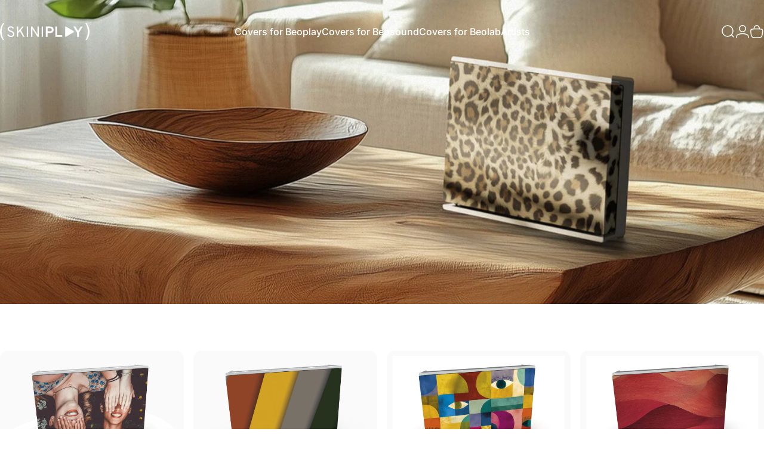

--- FILE ---
content_type: text/html; charset=utf-8
request_url: https://skiniplay.com/collections/covers-bang-olufsen-beosound-level
body_size: 46161
content:
<!doctype html>
<html class="no-js" lang="en" dir="ltr">
  <head>
    <meta charset="utf-8">
    <meta http-equiv="X-UA-Compatible" content="IE=edge,chrome=1">
    <meta name="viewport" content="width=device-width,initial-scale=1">
    <meta name="theme-color" content="#171717">
    <link rel="canonical" href="https://skiniplay.com/collections/covers-bang-olufsen-beosound-level">
    <link rel="preconnect" href="https://cdn.shopify.com" crossorigin>
    <link rel="preconnect" href="https://fonts.shopifycdn.com" crossorigin>
    
    <link rel="dns-prefetch" href="https://ajax.googleapis.com">
    <link rel="dns-prefetch" href="https://maps.googleapis.com">
    <link rel="dns-prefetch" href="https://maps.gstatic.com">
    
<link rel="shortcut icon" href="//skiniplay.com/cdn/shop/files/faviconskp2.png?crop=center&height=32&v=1746626891&width=32" type="image/png" /><title>SKINIPLAY - Covers for your Bang &amp; Olufsen Beosound Level</title><meta name="description" content="Customize your Bang &amp; Olufsen Beosound Level with a Skiniplay cover. We offers you a fancy solution by making your Bang &amp; Olufsen Beosound Level even more unique.">
<meta property="og:site_name" content="SKINIPLAY">
<meta property="og:url" content="https://skiniplay.com/collections/covers-bang-olufsen-beosound-level">
<meta property="og:title" content="SKINIPLAY - Covers for your Bang &amp; Olufsen Beosound Level">
<meta property="og:type" content="website">
<meta property="og:description" content="Customize your Bang &amp; Olufsen Beosound Level with a Skiniplay cover. We offers you a fancy solution by making your Bang &amp; Olufsen Beosound Level even more unique."><meta property="og:image" content="http://skiniplay.com/cdn/shop/collections/1636652784_1636652727_level.jpg?v=1747241497">
  <meta property="og:image:secure_url" content="https://skiniplay.com/cdn/shop/collections/1636652784_1636652727_level.jpg?v=1747241497">
  <meta property="og:image:width" content="1600">
  <meta property="og:image:height" content="650"><meta name="twitter:site" content="@">
<meta name="twitter:card" content="summary_large_image">
<meta name="twitter:title" content="SKINIPLAY - Covers for your Bang &amp; Olufsen Beosound Level">
<meta name="twitter:description" content="Customize your Bang &amp; Olufsen Beosound Level with a Skiniplay cover. We offers you a fancy solution by making your Bang &amp; Olufsen Beosound Level even more unique.">
<style>@font-face {
  font-family: Inter;
  font-weight: 400;
  font-style: normal;
  font-display: swap;
  src: url("//skiniplay.com/cdn/fonts/inter/inter_n4.b2a3f24c19b4de56e8871f609e73ca7f6d2e2bb9.woff2") format("woff2"),
       url("//skiniplay.com/cdn/fonts/inter/inter_n4.af8052d517e0c9ffac7b814872cecc27ae1fa132.woff") format("woff");
}
@font-face {
  font-family: Inter;
  font-weight: 500;
  font-style: normal;
  font-display: swap;
  src: url("//skiniplay.com/cdn/fonts/inter/inter_n5.d7101d5e168594dd06f56f290dd759fba5431d97.woff2") format("woff2"),
       url("//skiniplay.com/cdn/fonts/inter/inter_n5.5332a76bbd27da00474c136abb1ca3cbbf259068.woff") format("woff");
}
@font-face {
  font-family: Inter;
  font-weight: 700;
  font-style: normal;
  font-display: swap;
  src: url("//skiniplay.com/cdn/fonts/inter/inter_n7.02711e6b374660cfc7915d1afc1c204e633421e4.woff2") format("woff2"),
       url("//skiniplay.com/cdn/fonts/inter/inter_n7.6dab87426f6b8813070abd79972ceaf2f8d3b012.woff") format("woff");
}
@font-face {
  font-family: Inter;
  font-weight: 400;
  font-style: italic;
  font-display: swap;
  src: url("//skiniplay.com/cdn/fonts/inter/inter_i4.feae1981dda792ab80d117249d9c7e0f1017e5b3.woff2") format("woff2"),
       url("//skiniplay.com/cdn/fonts/inter/inter_i4.62773b7113d5e5f02c71486623cf828884c85c6e.woff") format("woff");
}
@font-face {
  font-family: Inter;
  font-weight: 700;
  font-style: italic;
  font-display: swap;
  src: url("//skiniplay.com/cdn/fonts/inter/inter_i7.b377bcd4cc0f160622a22d638ae7e2cd9b86ea4c.woff2") format("woff2"),
       url("//skiniplay.com/cdn/fonts/inter/inter_i7.7c69a6a34e3bb44fcf6f975857e13b9a9b25beb4.woff") format("woff");
}
:root {
    /*! General */
    --color-base-text: 23 23 23;
    --color-base-highlight: 255 221 191;
    --color-base-background: 255 255 255;
    --color-base-button: 23 23 23;
    --color-base-button-gradient: #171717;
    --color-base-button-text: 255 255 255;
    --color-keyboard-focus: 11 97 205;
    --color-shadow: 168 232 226;
    --color-price: 23 23 23;
    --color-sale-price: 225 29 72;
    --color-sale-tag: 225 29 72;
    --color-sale-tag-text: 255 255 255;
    --color-rating: 245 158 11;
    --color-placeholder: 250 250 250;
    --color-success-text: 77 124 15;
    --color-success-background: 247 254 231;
    --color-error-text: 190 18 60;
    --color-error-background: 255 241 242;
    --color-info-text: 180 83 9;
    --color-info-background: 255 251 235;
    
    /*! Menu and drawers */
    --color-drawer-text: 23 23 23;
    --color-drawer-background: 255 255 255;
    --color-drawer-button-background: 23 23 23;
    --color-drawer-button-gradient: #171717;
    --color-drawer-button-text: 255 255 255;
    --color-drawer-overlay: 23 23 23;

    /*! Product card */
    --card-radius: var(--rounded-card);
    --card-border-width: 0.6rem;
    --card-border-opacity: 0.0;
    --card-shadow-opacity: 0.1;
    --card-shadow-horizontal-offset: 0.0rem;
    --card-shadow-vertical-offset: 0.0rem;

    /*! Buttons */
    --buttons-radius: var(--rounded-button);
    --buttons-border-width: 2px;
    --buttons-border-opacity: 1.0;
    --buttons-shadow-opacity: 0.0;
    --buttons-shadow-horizontal-offset: 0px;
    --buttons-shadow-vertical-offset: 0px;

    /*! Inputs */
    --inputs-radius: var(--rounded-input);
    --inputs-border-width: 0px;
    --inputs-border-opacity: 0.65;

    /*! Spacing */
    --sp-0d5: 0.125rem;
    --sp-1: 0.25rem;
    --sp-1d5: 0.375rem;
    --sp-2: 0.5rem;
    --sp-2d5: 0.625rem;
    --sp-3: 0.75rem;
    --sp-3d5: 0.875rem;
    --sp-4: 1rem;
    --sp-4d5: 1.125rem;
    --sp-5: 1.25rem;
    --sp-5d5: 1.375rem;
    --sp-6: 1.5rem;
    --sp-6d5: 1.625rem;
    --sp-7: 1.75rem;
    --sp-7d5: 1.875rem;
    --sp-8: 2rem;
    --sp-8d5: 2.125rem;
    --sp-9: 2.25rem;
    --sp-9d5: 2.375rem;
    --sp-10: 2.5rem;
    --sp-10d5: 2.625rem;
    --sp-11: 2.75rem;
    --sp-12: 3rem;
    --sp-13: 3.25rem;
    --sp-14: 3.5rem;
    --sp-15: 3.875rem;
    --sp-16: 4rem;
    --sp-18: 4.5rem;
    --sp-20: 5rem;
    --sp-23: 5.625rem;
    --sp-24: 6rem;
    --sp-28: 7rem;
    --sp-32: 8rem;
    --sp-36: 9rem;
    --sp-40: 10rem;
    --sp-44: 11rem;
    --sp-48: 12rem;
    --sp-52: 13rem;
    --sp-56: 14rem;
    --sp-60: 15rem;
    --sp-64: 16rem;
    --sp-68: 17rem;
    --sp-72: 18rem;
    --sp-80: 20rem;
    --sp-96: 24rem;
    --sp-100: 32rem;

    /*! Font family */
    --font-heading-family: Inter, sans-serif;
    --font-heading-style: normal;
    --font-heading-weight: 700;
    --font-heading-line-height: 1;
    --font-heading-letter-spacing: -0.03em;
    

    --font-body-family: Inter, sans-serif;
    --font-body-style: normal;
    --font-body-weight: 400;
    --font-body-line-height: 1.2;
    --font-body-letter-spacing: 0.0em;

    --font-navigation-family: var(--font-body-family);
    --font-navigation-size: clamp(0.875rem, 0.748rem + 0.3174vw, 1.125rem);
    --font-navigation-weight: 500;
    

    --font-button-family: var(--font-body-family);
    --font-button-size: clamp(0.875rem, 0.8115rem + 0.1587vw, 1.0rem);
    --font-button-weight: 500;
    

    --font-product-family: var(--font-body-family);
    --font-product-size: clamp(1.0rem, 0.873rem + 0.3175vw, 1.25rem);
    --font-product-weight: 500;
    

    /*! Font size */
    --text-3xs: 0.625rem;
    --text-2xs: 0.6875rem;
    --text-xs: 0.75rem;
    --text-2sm: 0.8125rem;
    --text-sm: 0.875rem;
    --text-base: 1.0rem;
    --text-lg: 1.125rem;
    --text-xl: 1.25rem;
    --text-2xl: 1.5rem;
    --text-3xl: 1.875rem;
    --text-4xl: 2.25rem;
    --text-5xl: 3.0rem;
    --text-6xl: 3.75rem;
    --text-7xl: 4.5rem;
    --text-8xl: 6.0rem;

    /*! Layout */
    --page-width: 1600px;
    --gap-padding: clamp(var(--sp-5), 2.526vw, var(--sp-12));
    --grid-gap: clamp(40px, 20vw, 60px);
    --page-padding: var(--sp-5);
    --page-container: min(calc(100vw - var(--scrollbar-width, 0px) - var(--page-padding) * 2), var(--page-width));
    --rounded-button: 3.75rem;
    --rounded-input: 0.75rem;
    --rounded-card: clamp(var(--sp-2d5), 1.053vw, var(--sp-5));
    --rounded-block: clamp(var(--sp-2d5), 1.053vw, var(--sp-5));

    /*! Other */
    --icon-weight: 1.5px;
  }

  @media screen and (min-width: 1024px) {
    :root {
      --page-padding: var(--sp-9);
    }
  }

  @media screen and (min-width: 1280px) {
    :root {
      --gap-padding: var(--sp-12);
      --page-padding: var(--sp-12);
      --page-container: min(calc(100vw - var(--scrollbar-width, 0px) - var(--page-padding) * 2), max(var(--page-width), 1280px));
    }
  }

  @media screen and (min-width: 1536px) {
    :root {
      --page-padding: max(var(--sp-12), 50vw - var(--scrollbar-width, 0px)/2 - var(--page-width)/2);
    }
  }
</style>
  <link rel="preload" as="font" href="//skiniplay.com/cdn/fonts/inter/inter_n4.b2a3f24c19b4de56e8871f609e73ca7f6d2e2bb9.woff2" type="font/woff2" crossorigin>
  

  <link rel="preload" as="font" href="//skiniplay.com/cdn/fonts/inter/inter_n7.02711e6b374660cfc7915d1afc1c204e633421e4.woff2" type="font/woff2" crossorigin>
  
<link href="//skiniplay.com/cdn/shop/t/28/assets/theme.css?v=97599150804044165531760603321" rel="stylesheet" type="text/css" media="all" /><link rel="stylesheet" href="//skiniplay.com/cdn/shop/t/28/assets/apps.css?v=162097722211979372921752591128" media="print" fetchpriority="low" onload="this.media='all'">

    <script>window.performance && window.performance.mark && window.performance.mark('shopify.content_for_header.start');</script><meta name="google-site-verification" content="DiopnT4jA1qBOjtKIKXxHMiNvHf4WYV5RuRSGzNHeK4">
<meta id="shopify-digital-wallet" name="shopify-digital-wallet" content="/6714654767/digital_wallets/dialog">
<meta name="shopify-checkout-api-token" content="f94c8e046441b999bcd1b833d5c8a7d1">
<meta id="in-context-paypal-metadata" data-shop-id="6714654767" data-venmo-supported="false" data-environment="production" data-locale="en_US" data-paypal-v4="true" data-currency="EUR">
<link rel="alternate" type="application/atom+xml" title="Feed" href="/collections/covers-bang-olufsen-beosound-level.atom" />
<link rel="next" href="/collections/covers-bang-olufsen-beosound-level?page=2">
<link rel="alternate" hreflang="x-default" href="https://skiniplay.com/collections/covers-bang-olufsen-beosound-level">
<link rel="alternate" hreflang="en" href="https://skiniplay.com/collections/covers-bang-olufsen-beosound-level">
<link rel="alternate" hreflang="fr" href="https://skiniplay.com/fr/collections/covers-bang-olufsen-beosound-level">
<link rel="alternate" type="application/json+oembed" href="https://skiniplay.com/collections/covers-bang-olufsen-beosound-level.oembed">
<script async="async" src="/checkouts/internal/preloads.js?locale=en-FR"></script>
<script id="apple-pay-shop-capabilities" type="application/json">{"shopId":6714654767,"countryCode":"FR","currencyCode":"EUR","merchantCapabilities":["supports3DS"],"merchantId":"gid:\/\/shopify\/Shop\/6714654767","merchantName":"SKINIPLAY","requiredBillingContactFields":["postalAddress","email","phone"],"requiredShippingContactFields":["postalAddress","email","phone"],"shippingType":"shipping","supportedNetworks":["visa","masterCard","amex","maestro"],"total":{"type":"pending","label":"SKINIPLAY","amount":"1.00"},"shopifyPaymentsEnabled":true,"supportsSubscriptions":true}</script>
<script id="shopify-features" type="application/json">{"accessToken":"f94c8e046441b999bcd1b833d5c8a7d1","betas":["rich-media-storefront-analytics"],"domain":"skiniplay.com","predictiveSearch":true,"shopId":6714654767,"locale":"en"}</script>
<script>var Shopify = Shopify || {};
Shopify.shop = "skiniplay.myshopify.com";
Shopify.locale = "en";
Shopify.currency = {"active":"EUR","rate":"1.0"};
Shopify.country = "FR";
Shopify.theme = {"name":"Updated copy of Updated copy of Copie mise à jo...","id":182486991175,"schema_name":"Concept","schema_version":"4.3.0","theme_store_id":2412,"role":"main"};
Shopify.theme.handle = "null";
Shopify.theme.style = {"id":null,"handle":null};
Shopify.cdnHost = "skiniplay.com/cdn";
Shopify.routes = Shopify.routes || {};
Shopify.routes.root = "/";</script>
<script type="module">!function(o){(o.Shopify=o.Shopify||{}).modules=!0}(window);</script>
<script>!function(o){function n(){var o=[];function n(){o.push(Array.prototype.slice.apply(arguments))}return n.q=o,n}var t=o.Shopify=o.Shopify||{};t.loadFeatures=n(),t.autoloadFeatures=n()}(window);</script>
<script id="shop-js-analytics" type="application/json">{"pageType":"collection"}</script>
<script defer="defer" async type="module" src="//skiniplay.com/cdn/shopifycloud/shop-js/modules/v2/client.init-shop-cart-sync_BdyHc3Nr.en.esm.js"></script>
<script defer="defer" async type="module" src="//skiniplay.com/cdn/shopifycloud/shop-js/modules/v2/chunk.common_Daul8nwZ.esm.js"></script>
<script type="module">
  await import("//skiniplay.com/cdn/shopifycloud/shop-js/modules/v2/client.init-shop-cart-sync_BdyHc3Nr.en.esm.js");
await import("//skiniplay.com/cdn/shopifycloud/shop-js/modules/v2/chunk.common_Daul8nwZ.esm.js");

  window.Shopify.SignInWithShop?.initShopCartSync?.({"fedCMEnabled":true,"windoidEnabled":true});

</script>
<script>(function() {
  var isLoaded = false;
  function asyncLoad() {
    if (isLoaded) return;
    isLoaded = true;
    var urls = ["https:\/\/maps.boxtal.com\/api\/v2\/maps-shopify\/script.js?shop=skiniplay.myshopify.com","https:\/\/cdn.nfcube.com\/instafeed-9317334a45d95f4cfecf6689de3c2f38.js?shop=skiniplay.myshopify.com"];
    for (var i = 0; i < urls.length; i++) {
      var s = document.createElement('script');
      s.type = 'text/javascript';
      s.async = true;
      s.src = urls[i];
      var x = document.getElementsByTagName('script')[0];
      x.parentNode.insertBefore(s, x);
    }
  };
  if(window.attachEvent) {
    window.attachEvent('onload', asyncLoad);
  } else {
    window.addEventListener('load', asyncLoad, false);
  }
})();</script>
<script id="__st">var __st={"a":6714654767,"offset":3600,"reqid":"912de2e0-f059-48c8-8a82-410b305613b9-1768981308","pageurl":"skiniplay.com\/collections\/covers-bang-olufsen-beosound-level","u":"04be13eddb6a","p":"collection","rtyp":"collection","rid":276843888797};</script>
<script>window.ShopifyPaypalV4VisibilityTracking = true;</script>
<script id="captcha-bootstrap">!function(){'use strict';const t='contact',e='account',n='new_comment',o=[[t,t],['blogs',n],['comments',n],[t,'customer']],c=[[e,'customer_login'],[e,'guest_login'],[e,'recover_customer_password'],[e,'create_customer']],r=t=>t.map((([t,e])=>`form[action*='/${t}']:not([data-nocaptcha='true']) input[name='form_type'][value='${e}']`)).join(','),a=t=>()=>t?[...document.querySelectorAll(t)].map((t=>t.form)):[];function s(){const t=[...o],e=r(t);return a(e)}const i='password',u='form_key',d=['recaptcha-v3-token','g-recaptcha-response','h-captcha-response',i],f=()=>{try{return window.sessionStorage}catch{return}},m='__shopify_v',_=t=>t.elements[u];function p(t,e,n=!1){try{const o=window.sessionStorage,c=JSON.parse(o.getItem(e)),{data:r}=function(t){const{data:e,action:n}=t;return t[m]||n?{data:e,action:n}:{data:t,action:n}}(c);for(const[e,n]of Object.entries(r))t.elements[e]&&(t.elements[e].value=n);n&&o.removeItem(e)}catch(o){console.error('form repopulation failed',{error:o})}}const l='form_type',E='cptcha';function T(t){t.dataset[E]=!0}const w=window,h=w.document,L='Shopify',v='ce_forms',y='captcha';let A=!1;((t,e)=>{const n=(g='f06e6c50-85a8-45c8-87d0-21a2b65856fe',I='https://cdn.shopify.com/shopifycloud/storefront-forms-hcaptcha/ce_storefront_forms_captcha_hcaptcha.v1.5.2.iife.js',D={infoText:'Protected by hCaptcha',privacyText:'Privacy',termsText:'Terms'},(t,e,n)=>{const o=w[L][v],c=o.bindForm;if(c)return c(t,g,e,D).then(n);var r;o.q.push([[t,g,e,D],n]),r=I,A||(h.body.append(Object.assign(h.createElement('script'),{id:'captcha-provider',async:!0,src:r})),A=!0)});var g,I,D;w[L]=w[L]||{},w[L][v]=w[L][v]||{},w[L][v].q=[],w[L][y]=w[L][y]||{},w[L][y].protect=function(t,e){n(t,void 0,e),T(t)},Object.freeze(w[L][y]),function(t,e,n,w,h,L){const[v,y,A,g]=function(t,e,n){const i=e?o:[],u=t?c:[],d=[...i,...u],f=r(d),m=r(i),_=r(d.filter((([t,e])=>n.includes(e))));return[a(f),a(m),a(_),s()]}(w,h,L),I=t=>{const e=t.target;return e instanceof HTMLFormElement?e:e&&e.form},D=t=>v().includes(t);t.addEventListener('submit',(t=>{const e=I(t);if(!e)return;const n=D(e)&&!e.dataset.hcaptchaBound&&!e.dataset.recaptchaBound,o=_(e),c=g().includes(e)&&(!o||!o.value);(n||c)&&t.preventDefault(),c&&!n&&(function(t){try{if(!f())return;!function(t){const e=f();if(!e)return;const n=_(t);if(!n)return;const o=n.value;o&&e.removeItem(o)}(t);const e=Array.from(Array(32),(()=>Math.random().toString(36)[2])).join('');!function(t,e){_(t)||t.append(Object.assign(document.createElement('input'),{type:'hidden',name:u})),t.elements[u].value=e}(t,e),function(t,e){const n=f();if(!n)return;const o=[...t.querySelectorAll(`input[type='${i}']`)].map((({name:t})=>t)),c=[...d,...o],r={};for(const[a,s]of new FormData(t).entries())c.includes(a)||(r[a]=s);n.setItem(e,JSON.stringify({[m]:1,action:t.action,data:r}))}(t,e)}catch(e){console.error('failed to persist form',e)}}(e),e.submit())}));const S=(t,e)=>{t&&!t.dataset[E]&&(n(t,e.some((e=>e===t))),T(t))};for(const o of['focusin','change'])t.addEventListener(o,(t=>{const e=I(t);D(e)&&S(e,y())}));const B=e.get('form_key'),M=e.get(l),P=B&&M;t.addEventListener('DOMContentLoaded',(()=>{const t=y();if(P)for(const e of t)e.elements[l].value===M&&p(e,B);[...new Set([...A(),...v().filter((t=>'true'===t.dataset.shopifyCaptcha))])].forEach((e=>S(e,t)))}))}(h,new URLSearchParams(w.location.search),n,t,e,['guest_login'])})(!0,!0)}();</script>
<script integrity="sha256-4kQ18oKyAcykRKYeNunJcIwy7WH5gtpwJnB7kiuLZ1E=" data-source-attribution="shopify.loadfeatures" defer="defer" src="//skiniplay.com/cdn/shopifycloud/storefront/assets/storefront/load_feature-a0a9edcb.js" crossorigin="anonymous"></script>
<script data-source-attribution="shopify.dynamic_checkout.dynamic.init">var Shopify=Shopify||{};Shopify.PaymentButton=Shopify.PaymentButton||{isStorefrontPortableWallets:!0,init:function(){window.Shopify.PaymentButton.init=function(){};var t=document.createElement("script");t.src="https://skiniplay.com/cdn/shopifycloud/portable-wallets/latest/portable-wallets.en.js",t.type="module",document.head.appendChild(t)}};
</script>
<script data-source-attribution="shopify.dynamic_checkout.buyer_consent">
  function portableWalletsHideBuyerConsent(e){var t=document.getElementById("shopify-buyer-consent"),n=document.getElementById("shopify-subscription-policy-button");t&&n&&(t.classList.add("hidden"),t.setAttribute("aria-hidden","true"),n.removeEventListener("click",e))}function portableWalletsShowBuyerConsent(e){var t=document.getElementById("shopify-buyer-consent"),n=document.getElementById("shopify-subscription-policy-button");t&&n&&(t.classList.remove("hidden"),t.removeAttribute("aria-hidden"),n.addEventListener("click",e))}window.Shopify?.PaymentButton&&(window.Shopify.PaymentButton.hideBuyerConsent=portableWalletsHideBuyerConsent,window.Shopify.PaymentButton.showBuyerConsent=portableWalletsShowBuyerConsent);
</script>
<script data-source-attribution="shopify.dynamic_checkout.cart.bootstrap">document.addEventListener("DOMContentLoaded",(function(){function t(){return document.querySelector("shopify-accelerated-checkout-cart, shopify-accelerated-checkout")}if(t())Shopify.PaymentButton.init();else{new MutationObserver((function(e,n){t()&&(Shopify.PaymentButton.init(),n.disconnect())})).observe(document.body,{childList:!0,subtree:!0})}}));
</script>
<script id='scb4127' type='text/javascript' async='' src='https://skiniplay.com/cdn/shopifycloud/privacy-banner/storefront-banner.js'></script><link id="shopify-accelerated-checkout-styles" rel="stylesheet" media="screen" href="https://skiniplay.com/cdn/shopifycloud/portable-wallets/latest/accelerated-checkout-backwards-compat.css" crossorigin="anonymous">
<style id="shopify-accelerated-checkout-cart">
        #shopify-buyer-consent {
  margin-top: 1em;
  display: inline-block;
  width: 100%;
}

#shopify-buyer-consent.hidden {
  display: none;
}

#shopify-subscription-policy-button {
  background: none;
  border: none;
  padding: 0;
  text-decoration: underline;
  font-size: inherit;
  cursor: pointer;
}

#shopify-subscription-policy-button::before {
  box-shadow: none;
}

      </style>

<script>window.performance && window.performance.mark && window.performance.mark('shopify.content_for_header.end');</script>

    <script src="//skiniplay.com/cdn/shop/t/28/assets/vendor.js?v=83836565987576270061752591128" defer="defer"></script>
    <script src="//skiniplay.com/cdn/shop/t/28/assets/theme.js?v=137958394707155981401752591128" defer="defer"></script><script>
  document.documentElement.classList.replace('no-js', 'js');

  window.theme = window.theme || {};
  theme.routes = {
    shop_url: 'https://skiniplay.com',
    root_url: '/',
    cart_url: '/cart',
    cart_add_url: '/cart/add',
    cart_change_url: '/cart/change',
    cart_update_url: '/cart/update',
    search_url: '/search',
    predictive_search_url: '/search/suggest'
  };

  theme.variantStrings = {
    preOrder: "Pre-order",
    addToCart: "Add to cart",
    soldOut: "Sold Out",
    unavailable: "Unavailable",
    addToBundle: "Add to bundle",
    backInStock: "Notify me when it’s available"
  };

  theme.shippingCalculatorStrings = {
    error: "One or more errors occurred while retrieving the shipping rates:",
    notFound: "Sorry, we do not ship to your address.",
    oneResult: "There is one shipping rate for your address:",
    multipleResults: "There are multiple shipping rates for your address:"
  };

  theme.discountStrings = {
    error: "Discount code cannot be applied to your cart",
    shippingError: "Shipping discounts are shown at checkout after adding an address"
  };

  theme.recipientFormStrings = {
    expanded: "Gift card recipient form expanded",
    collapsed: "Gift card recipient form collapsed"
  };

  theme.quickOrderListStrings = {
    itemsAdded: "[quantity] items added",
    itemAdded: "[quantity] item added",
    itemsRemoved: "[quantity] items removed",
    itemRemoved: "[quantity] item removed",
    viewCart: "View cart",
    each: "[money]\/ea",
    minError: "This item has a minimum of [min]",
    maxError: "This item has a maximum of [max]",
    stepError: "You can only add this item in increments of [step]"
  };

  theme.cartStrings = {
    error: "There was an error while updating your cart. Please try again.",
    quantityError: "You can only add [quantity] of this item to your cart."
  };

  theme.dateStrings = {
    d: "d",
    day: "Day",
    days: "Days",
    h: "h",
    hour: "Hour",
    hours: "Hours",
    m: "m",
    minute: "Min",
    minutes: "Mins",
    s: "s",
    second: "Sec",
    seconds: "Secs"
  };theme.strings = {
    recentlyViewedEmpty: "Your recently viewed is empty.",
    close: "Close",
    next: "Next",
    previous: "Previous",
    qrImageAlt: "QR code — scan to redeem gift card"
  };

  theme.settings = {
    moneyFormat: "\u003cspan class=money\u003e{{amount_no_decimals}} €\u003c\/span\u003e",
    moneyWithCurrencyFormat: "\u003cspan class=money\u003e€{{amount}} EUR\u003c\/span\u003e",
    currencyCodeEnabled: false,
    externalLinksNewTab: false,
    cartType: "drawer",
    isCartTemplate: false,
    pswpModule: "\/\/skiniplay.com\/cdn\/shop\/t\/28\/assets\/photoswipe.min.js?v=41760041872977459911752591128",
    themeName: 'Concept',
    themeVersion: '4.3.0',
    agencyId: ''
  };</script>
<!-- Hotjar Tracking Code for skiniplay.com -->
<script>
    (function(h,o,t,j,a,r){
        h.hj=h.hj||function(){(h.hj.q=h.hj.q||[]).push(arguments)};
        h._hjSettings={hjid:1580410,hjsv:6};
        a=o.getElementsByTagName('head')[0];
        r=o.createElement('script');r.async=1;
        r.src=t+h._hjSettings.hjid+j+h._hjSettings.hjsv;
        a.appendChild(r);
    })(window,document,'https://static.hotjar.com/c/hotjar-','.js?sv=');
</script>
  <!-- BEGIN app block: shopify://apps/zepto-product-personalizer/blocks/product_personalizer_main/7411210d-7b32-4c09-9455-e129e3be4729 -->
<!-- BEGIN app snippet: zepto_common --><script>
var pplr_cart = {"note":null,"attributes":{},"original_total_price":0,"total_price":0,"total_discount":0,"total_weight":0.0,"item_count":0,"items":[],"requires_shipping":false,"currency":"EUR","items_subtotal_price":0,"cart_level_discount_applications":[],"checkout_charge_amount":0};
var pplr_shop_currency = "EUR";
var pplr_enabled_currencies_size = 80;
var pplr_money_formate = "\u003cspan class=money\u003e{{amount_no_decimals}} €\u003c\/span\u003e";
var pplr_manual_theme_selector=["CartCount span","tr:has([name*=updates])","tr img:first",".line-item__title, .meta span",".pplr_item_price",".pplr_item_line_price",".pplr_item_remove",".pplr_item_update",".pplr_subtotal_price","form[action*=cart] [name=checkout]","Click To View Image","0","Discount Code {{ code }} is invalid","Discount code","Apply",".SomeClass","Subtotal","Shipping","EST. TOTAL"];
</script>
<script defer src="//cdn-zeptoapps.com/product-personalizer/pplr_common.js?v=21" ></script><!-- END app snippet -->

<!-- END app block --><!-- BEGIN app block: shopify://apps/sami-wholesale/blocks/app-embed-block/799b9db0-2c2b-4b20-8675-98acd123fbb2 --><style>.samita-ws-loading [samitaWS-cart-item-key],.samita-ws-loading [samitaWS-product-id],.samita-ws-loading [samitaWS-variant-id],.samita-ws-loading [samitaWS-cart-total-price],.samita-ws-loading [samitaWS-cart-total-discount],.samita-ws-loading [data-cart-item-regular-price],.samita-ws-loading [samitaWS-ajax-cart-subtotal],.samita-ws-loading [data-cart-subtotal],.samita-ws-loading [samitaws-product-price]{visibility:hidden;opacity:0}[samitaws-product-main-price="true"] [samitaws-product-price]{visibility:hidden;opacity:0}.samitaWS-original-checkout-button,.samitaWS-original-atc-button{visibility:hidden;opacity:0;display:none!important}.samita-ws-loading .shopify-payment-button .shopify-payment-button__button--unbranded{visibility:hidden;opacity:0;display:none!important}</style><script type="text/javascript">
    document.getElementsByTagName('html')[0].classList.add('samita-ws-loading', 'samita-ws-enable');
    window.addEventListener("samitaWSRenderWholesaleCompleted", function(e){
        document.getElementsByTagName('html')[0].classList.remove('samita-ws-loading');
    });
    var samitaWSRgFormRecaptchaInit = function(){};
    var samitaWholesaleRecaptchaInit = function(){};
    
    window.Samita = window.Samita || {};
    window.Samita.Wholesale = window.Samita.Wholesale || {};Samita.Wholesale.shop = {"configuration":{"money_format":"<span class=money>{{amount_no_decimals}} €</span>"},"pricing":{"plan":"BETA","features":{"wholesale_pricing_number":-1,"wholesale_pricing_apply_customer_tag":true,"wholesale_pricing_apply_product_tag":true,"wholesale_pricing_apply_selected_product":-1,"wholesale_pricing_apply_selected_collection":true,"wholesale_pricing_apply_variants":true,"wholesale_pricing_exclude_customer":true,"wholesale_pricing_exclude_product":true,"wholesale_pricing_selected_market":true,"wholesale_pricing_discount_group":true,"wholesale_pricing_schedule":true,"wholesale_pricing_export":true,"wholesale_pricing_import":true,"isMultiLanguage":true,"volume_pricing_number":-1,"volume_pricing_apply_customer_tag":true,"volume_pricing_apply_product_tag":true,"volume_pricing_apply_selected_product":-1,"volume_pricing_apply_selected_collection":true,"volume_pricing_apply_variants":true,"volume_pricing_exclude_customer":true,"volume_pricing_exclude_product":true,"volume_pricing_selected_market":true,"volume_pricing_discount_type":true,"volume_pricing_customize":true,"volume_pricing_translation":true,"volume_pricing_schedule":true,"volume_pricing_export":true,"volume_pricing_import":true,"volume_pricing_change_template":true,"registration_form_number":-1,"registration_form_recaptcha":true,"registration_form_integration_shopify":true,"registration_form_condition_logic":true,"registration_form_custom_css":true,"registration_form_publish":true,"registration_form_template":true,"registration_form_auto_tag":true,"registration_form_field":true,"quick_order_number":-1,"quick_order_new_ui":true,"quick_order_apply_collection":true,"order_limit_number":-1,"order_limit_apply_customer_tag":true,"order_limit_apply_product_tag":true,"order_limit_apply_selected_product":-1,"order_limit_apply_selected_collection":true,"order_limit_exclude_customer":true,"order_limit_exclude_product":true,"order_limit_selected_market":true,"order_limit_apply_type":true,"order_limit_scope":true,"order_limit_customize":true,"order_limit_translation":true,"shipping_rate_number":-1,"shipping_rate_apply_customer_tag":true,"shipping_rate_apply_product_tag":true,"shipping_rate_apply_selected_product":-1,"shipping_rate_apply_selected_collection":true,"shipping_rate_exclude_customer":true,"shipping_rate_exclude_product":true,"shipping_rate_selected_market":true,"shipping_rate_limit_cart_total":true,"shipping_rate_limit_per_customer":true,"shipping_rate_scope":true,"shipping_rate_scope_option":-1,"extra_fee_number":-1,"extra_fee_apply_customer_tag":true,"extra_fee_apply_product_tag":true,"extra_fee_apply_selected_product":-1,"extra_fee_apply_selected_collection":true,"extra_fee_exclude_customer":true,"extra_fee_exclude_product":true,"extra_fee_selected_market":true,"extra_fee_apply_type":true,"extra_fee_scope":true,"extra_fee_scope_option":-1,"extra_fee_free_ship":true,"extra_fee_customize":true,"extra_fee_translation":true,"payment_term_number":-1,"payment_term_apply_customer_tag":true,"payment_term_apply_selected_customer":true,"payment_term_apply_selected_product":-1,"payment_term_apply_selected_collection":true,"payment_term_apply_product_tag":true,"payment_term_exclude_customer":true,"payment_term_exclude_product":true,"payment_term_selected_market":true,"payment_term_due_later":true,"payment_term_order_condition":true,"payment_term_customize":true,"payment_term_notification":true,"payment_term_pdf":true,"payment_term_customer_account":true,"payment_term_email_invoice":true,"payment_term_export_invoice":true,"tax_exempt_number":false,"tax_exempt_apply_customer_tag":false,"tax_exempt_exclude_customer":false,"tax_exempt_eu_on_cart":false,"tax_exempt_uk_on_cart":false,"tax_exempt_abn_on_cart":false,"tax_exempt_us_on_cart":false,"tax_exempt_india_on_cart":false,"tax_exempt_add_discount_to_exclude":false,"tax_exempt_required":false,"tax_exempt_auto_exempt":false,"tax_exempt_auto_redirect_checkout":false,"tax_exempt_eu_countries":false,"tax_display_number":false,"tax_display_apply_customer_tag":false,"tax_display_exclude_customer":false,"tax_display_apply_selected_product":false,"tax_display_apply_selected_collection":false,"tax_display_apply_product_tag":false,"tax_display_exclude_product":false,"tax_display_on_product":false,"tax_display_on_cart":false,"tax_display_on_page":false,"tax_display_location_detection":false,"tax_display_integration_shopify":false,"tax_display_price_include_tax":false,"tax_display_synchronize":false,"tax_display_override":false,"integrate_shopify_pos":false}},"settings":{"cart_drawer":{"template":"default","design":{"bg_navigation":"#DDDDDD","txt_navigation":"#000000","bg_active_navigation":"#FFFFFF","txt_active_navigation":"#000000","bg_content":"#FFFFFF","txt_content":"#000000","bg_footer":"#f5f5f5","txt_footer":"#000000","bg_footer_button":"#000000","txt_footer_button":"#FFFFFF","bg_footer_hover_button":"#000000","txt_footer_hover_button":"#FFFFFF"},"enable":false},"cart_page":[],"encryption_registration_form_id":true,"general":{"cart_page":true,"multiple_volume_pricing":"newest","multiple_wholesale_pricing":"newest","quick_order_page":{"minimum_search_key":3},"reCaptcha":{"recaptchaType":"v2","siteKey":false,"languageCode":"en"},"show_crossout_price":true,"show_compare_crossout_price":true},"extra_fee":{"design":{"bg_tbHeader":"#ffffff","bg_tbRow":"#ffffff","text_tbHeader":"#121212","text_tbRow":"#121212","border_color":"#ebebeb","border_style":"solid","txt_headerFontsize":16,"txt_rowFontsize":14},"show_on":{"pages":["product","cart","drawer"]}},"payment_term":{"enable":true},"shipping_rate":{"apply":"lowest"},"order_limit":{"design":{"bg_ppHeader":"#ffb400","text_ppHeader":"#121212bf","bg_ppContent":"#ffffffbf","text_ppContent":"#121212bf"}},"tax_exempt":{"enable":true,"design":{"txt_errorColor":"#FF0000","text_successColor":"#00FF00","text_tbTitle":"#000","text_tbSubtitle":"#000"}},"tax_display":{"enable":true},"taxes":[],"translations":{"default":{"volume_table":{"qty":"Qty","amount":"Amount","amount_range":"Amount Range","price":"Price","discount":"Discount","buy_qty":"Buy {{qty}}","buy_amount":"Buy {{amount}}","discount_percent":"{{percent}} Off"},"box_discount":{"label":"Discount","discount_code":"Discount code","apply_discount":"Apply discount","enter_a_valid_discount_code":"Enter a valid discount code","discount_code_is_not_valid_for_the_items_in_your_cart":"Discount code is not valid for the items in your cart","accepted_discounts_calculated_at_checkout":"Accepted! Discounts calculated at checkout"},"quick_order_table":{"name":"Name","image":"Image","price":"Price","compare_at_price":"Compare At Price","product_sku":"Product SKU","vendor":"Vendor","type":"Type","quantity":"Quantity","action":"Action","count_products":"{{count_products}} products","show_count_variants":"Show {{count_variants}} Variants","hide_count_variants":"Hide {{count_variants}} Variants","add_to_cart":"Add To Cart","no_data":"No Data","search_products":"Search Products","search":"Search","your_cart":"Your Cart({{cart_total_items}})","all_products":"All Products","collection_by":"Collection by:","added":"Added!","added_to_cart_success":"Added to Cart Success !","view_cart_and_checkout":"View Cart & Checkout","out_of_stock":"Out of stock","please_select_quantity":"Please Select Quantity","error":"Error!","you_can_only_add_quantity_of_this_to_your_cart":"You can only add {{max_quantity}} of this item to your cart.","volume_pricing":"Volume pricing","load_more":"Load more","quantity_in_cart":"Quantity ({{quantity_in_cart}} in cart)"},"account_table":{"details":"Details","noValue":"No value","tags":"Tags","notes":"Notes","addresses":"Addresses"},"cart_drawer":{"my_account":"My Account","my_cart":"My Cart","logout":"Logout","my_wholesale_cart":"My Wholesale Cart","add_product_by_sku":"Add product by SKU","options":"Options","you_have_no_items_in_your_order":"You have no items in your order!","sub_total":"Sub-total","total_line":"{{total_line}} line","total_items":"{{total_items}} items","proceed_to_checkout":"Proceed to Checkout","tax_and_shipping_costs_calculated_during_checkout":"Tax and shipping costs calculated during checkout","recent_order":"Recent order","clear_order":"Clear order","shopping_lists":"Shopping list","view":"View","view_all":"View all","order":"Order#","date":"Date","amount":"Amount","status":"Status","actions":"Actions","email_address":"Email address","name":"Name","company":"Company","country":"Country","address_book":"Address book","default_shipping_address":"Default shipping address","browse_our_website_to_begin_adding_products_or_use_the_quick_add_box_above":"Browse our website to begin adding products or use the quick add box above.","none_data":"None Data","not_logged_in":"Not logged in!","please_login_to_view_information":"Please {{login|log in}} to view information.","my_details":"My Details","order_history":"Orders History","orders":"Orders","style":"Style:","sku":"SKU:","unfulfilled":"Unfulfilled","fulfilled":"Fulfilled","add_to_cart":"Add To Cart","no_results_found_for_search_value":"No results found for \"{{searchValue}}\"","check_the_spelling_or_use_a_different_word_or_phrase":"Check the spelling or use a different word or phrase.","products":"Products","order_date":"Order date","shipping_method":"Shipping method","total":"Total","add_to_cart_again":"Add To Cart Again","shipping__title":"Shipping ({{shipping_title}})","subtotal":"Subtotal","tax_vat_amount":"Tax VAT({{percent_amount}})","product_add_to_cart_successful":"Product add to cart successful","please_try_again":"Please try again","error":"Error!","added_to_cart":"Added To Cart!","view_cart_and_checkout":"View Cart & Checkout","items_are_no_longer_available":"Items are no longer available.","login":"Login"},"order_limit":{"you_must_select_at_least_minimum_quantity_products":"You must select at least {{minimum_quantity}} products","you_can_only_purchase_a_minimum_of_minimum_amount":"You can only purchase a minimum of {{minimum_amount}}.","you_must_select_at_least_minimum_weight_weight_unit":"You must select at least {{minimum_weight}} {{weight_unit}}.","you_must_select_a_maximum_of_quantity_products":"You can select a maximum of {{maximum_quantity}} products","you_can_only_purchase_a_maximum_of_maximum_amount":"You are only allowed to purchase a maximum of {{maximum_amount}}.","you_must_select_at_maximum_of_maximum_weight_weight_unit":"You can only select a maximum of {{maximum_weight}} {{weight_unit}}.","cannot_place_order_conditions_not_met":"Cannot place order , conditions not met","you_must_add_a_valid_number_of_product_value_which_is_no_more_than":"You must add a valid number of product value which is no more than","you_must_add_a_valid_number_of_product_value_which_is_no_less_than":"You must add a valid number of product value which is no less than","your_order_amount_must_be_greater_than_or_equal_to":"Your order amount must be greater than (or equal to)","your_order_amount_must_be_less_than_or_equal_to":"Your order amount must be less than (or equal to)","products":"product(s)"},"extra_fee":{"quantity":"Qty","amount_range":"Amount Range","weight_range_kilogram":"Weight Range (Kg)","fee":"Fee","free_ship":"Free Ship","yes":"Yes","no":"No"},"payment_term":{"pay_later_button":"Pay later","pay_later_success_heading":"Pay Later request was successful!","pay_later_success_message":"Your request to use our Pay Later option has been successfully received and is under consideration","pay_later_error_heading":"Pay Later could not be processed","pay_later_error_message":"Couldn't process your payment plan at this time"},"draft_orders":{"page_title":"Draft order","number_items":"{{number}} items","name":"Draft order {{name}}","status_open":"Open","status_completed":"Completed","status_invoice_sent":"Invoice sent","download_invoice":"Download invoice PDF","invoice_name":"Invoice {{name}}","next_button":"Next","previous_button":"Previous","page_empty":"No draft order found","page_empty_description":"Go to the store to use our Pay Later option","contact_information":"Contact information","payment_term":"Payment term","payment_term_name":"Payment term => {{name}}","payment_term_date":"Due on => {{date}}","payment_term_empty":"No payment term","shipping_address":"Shipping address","shipping_address_empty":"No shipping address","billing_address":"Billing address","billing_address_empty":"No billing address","subtotal_price":"Subtotal","shipping_price":"Shipping","taxes_price":"Taxes","total_price":"Tottal"}}},"translations_published":[],"notUseFileApp":{"search":true,"quickOrderForm":true},"useAppProxy":{"search":false},"discountCode":"SamitaWS-B2B-Discount","custom":{"quickOrderFormAllPages":false,"useSearchFrontApi":true,"useQofFrontApi":true}},"Addons":{"shippingRate":{"enable":false},"orderLimit":{"enable":false},"extraFee":{"enable":false},"taxExempt":{"enable":true},"taxDisplay":{"enable":true},"cartDrawer":{"enable":true}},"storefront_access_token":false,"url":"skiniplay.myshopify.com","api_url":"/apps/sami-wholesale","app_url":"https://wholesale.samita.io"};
        Samita.Wholesale.shop.configuration = Samita.Wholesale.shop.configuration || {};
        Samita.Wholesale.shop.configuration.money_format = "\u003cspan class=money\u003e{{amount_no_decimals}} €\u003c\/span\u003e";if (typeof Shopify!= "undefined" && typeof Shopify.theme != "undefined" && Shopify.theme.id == 173275709767) {
                    Samita.Wholesale.themeInfo = {"id":173275709767,"name":"MINIMOG v5.4.0 (10/18) - MINIMOG v5.0.0 (01/16) - ","role":"main","theme_store_id":null,"theme_name":"Minimog - OS 2.0","theme_version":"5.4.0"};
                }
                if (typeof Shopify!= "undefined" && !Shopify?.theme) {
                    Samita.Wholesale.themeInfo = {"id":173275709767,"name":"MINIMOG v5.4.0 (10/18) - MINIMOG v5.0.0 (01/16) - ","role":"main","theme_store_id":null,"theme_name":"Minimog - OS 2.0","theme_version":"5.4.0"};
                }if (typeof Shopify!= "undefined" && typeof Shopify.theme != "undefined" && Shopify.theme.id == 182486991175) {
                    Samita.Wholesale.themeInfo = {"id":182486991175,"name":"Updated copy of Updated copy of Copie mise à jo...","role":"main","theme_store_id":2412,"theme_name":"Concept","theme_version":"4.3.0"};
                }
                if (typeof Shopify!= "undefined" && !Shopify?.theme) {
                    Samita.Wholesale.themeInfo = {"id":182486991175,"name":"Updated copy of Updated copy of Copie mise à jo...","role":"main","theme_store_id":2412,"theme_name":"Concept","theme_version":"4.3.0"};
                }if (typeof Shopify!= "undefined" && typeof Shopify.theme != "undefined" && Shopify.theme.id == 173275709767) {
                    Samita.Wholesale.theme = {"selectors":{"product":{"element":[".product--container",".product-page-container",".m-main-product",".product-main",".gfqv-product-wrapper",".ga-product",".product-scope"],"form":["form.shopify-product-form","form.main-product-form",".m-product-form",".product-form",".home-product form[action*=\"/cart/add\"]",".product-form--regular form[action*=\"/cart/add\"]",".shop-product form[action*=\"/cart/add\"]","#shopify-section-featured-product form[action*=\"/cart/add\"]","form.apb-product-form","product-form form[action*=\"/cart/add\"]",".product-page form[action*=\"/cart/add\"]","[id*=\"ProductSection--\"] form[action*=\"/cart/add\"]","form#add-to-cart-form","form.sf-cart__form","form.productForm","form.product-form","form.product-single__form","form.shopify-product-form","form.atc-form","form.atc-form-mobile","form[action*=\"/cart/add\"]:not([hidden])"],"price":[".tt-price",".m-price-item",".product-info-price","#ProductPrice","#single_product__price-template-product",".product-price",".product__price—reg","#productPrice-product-template",".product__current-price",".product-thumb-caption-price-current",".product-item-caption-price-current",".grid-product__price,.product__price","span.price","span.product-price",".productitem--price",".product-pricing","div.price","span.money",".product-item__price",".product-list-item-price","p.price",".product-meta__prices","div.product-price","span#price",".price.money","h3.price","a.price",".price-area",".product-item-price",".pricearea",".collectionGrid .collectionBlock-info > p","#ComparePrice",".product--price-wrapper",".product-page--price-wrapper",".color--shop-accent.font-size--s.t--meta.f--main",".ComparePrice",".ProductPrice",".prodThumb .title span:last-child",".price",".product-single__price-product-template",".product-info-price",".price-money",".prod-price","#price-field",".product-grid--price",".prices,.pricing","#product-price",".money-styling",".compare-at-price",".product-item--price",".card__price",".product-card__price",".product-price__price",".product-item__price-wrapper",".product-single__price",".grid-product__price-wrap","a.grid-link p.grid-link__meta",".product__prices","#comparePrice-product-template","dl[class*=\"price\"]","div[class*=\"price\"]",".gl-card-pricing",".ga-product_price-container"],"signal":"[data-product-handle], [data-product-id]","notSignal":":not([data-section-id=\"product-recommendations\"],[data-section-type=\"product-recommendations\"],#product-area,#looxReviews)","unitPrice":".current-price,.product--price, .product-info-price .p-price-item--regular,.f-price,.f-price__regular, .price-item.price-item--regular,.productitem--price,.price,.tt-price,.m-price-item ","compareAtPrice":"[samitaWS-product-compare-at-price],.product-detail .was-price,.price,.tt-price","variantWrapper":"[samitaWS-product-variant-wrapper],.option-selectors,.form-options","variantSelector":"select[name=\"id\"]","variantIdByAttribute":"swatch-current-variant, data-id","variantActivator":".form-options,.option-value-input,.cc-select__listbox .cc-select__option,.selector-wrapper select,.clickyboxes a[data-value]","productVariant":"select[name=\"id\"]","quantityWrappers":[".product-form__quantity",".form_quantity___quanity"],"quantity":"[samitaWS-product-quantity],.samitaWS-quantity-input,.quantity-selector__input, [name=qty], [name=quantity]","decreaseQuantity":"[samitaWS-drawer-line-item-qty-decrease], [name=\"minus\"],.js-qty__adjust--minus,.quantity-selector__button-wrapper--minus, .quantity-selector__button","increaseQuantity":"[samitaWS-cart-line-item-qty-increase],.js-qty__adjust--plus,.quantity-selector__button-wrapper--plus, .quantity-selector__button","addToCartButton":".product-form__cart_samita, .btn-add-to-cart,.product-form__buttons, #AddToCart--product-template, .add-to-cart-btn, .product-form__cart-submit, #addToCart, [name=\"add\"], [type=\"submit\"], button.btn-addtocart, .product-submit, .product-form__add-button, [data-action=\"add-to-cart\"], .ProductForm__AddToCart","paymentButton":"[samitaWS-product-payment], [data-shopify=\"payment-button\"], [data-product-buy-now], .product-buy-now"},"collection":{"quickAddBtn":".quick-add__submit","gridWrapperRelatedApp":".ga-product","productLink":"[samitaWS-collection-product-link], a.product-block__link[href*=\"/products/\"], a.indiv-product__link[href*=\"/products/\"], a.thumbnail__link[href*=\"/products/\"], a.product-item__link[href*=\"/products/\"], a.product-card__link[href*=\"/products/\"], a.product-card-link[href*=\"/products/\"], a.product-block__image__link[href*=\"/products/\"], a.stretched-link[href*=\"/products/\"], a.grid-product__link[href*=\"/products/\"], a.product-grid-item--link[href*=\"/products/\"], a.product-link[href*=\"/products/\"], a.product__link[href*=\"/products/\"], a.full-unstyled-link[href*=\"/products/\"], a.grid-item__link[href*=\"/products/\"], a.grid-product__link[href*=\"/products/\"], a[data-product-page-link][href*=\"/products/\"], a[href*=\"/products/\"]","price":["[samitaWS-collection-product-price]",".product__details-price",".m-price__sale",".tt-price",".price","#ProductPrice-product-template","#ProductPrice",".product-price",".product__price—reg","#productPrice-product-template",".product__current-price",".product-thumb-caption-price-current",".product-item-caption-price-current",".grid-product__price,.product__price","span.price","span.product-price",".productitem--price",".product-pricing","div.price","span.money",".product-item__price",".product-list-item-price","p.price",".product-meta__prices","div.product-price","span#price",".price.money","h3.price","a.price",".price-area",".product-item-price",".pricearea",".collectionGrid .collectionBlock-info > p","#ComparePrice",".product--price-wrapper",".product-page--price-wrapper",".color--shop-accent.font-size--s.t--meta.f--main",".ComparePrice",".ProductPrice",".prodThumb .title span:last-child",".price",".product-single__price-product-template",".product-info-price",".price-money",".prod-price","#price-field",".product-grid--price",".prices,.pricing","#product-price",".money-styling",".compare-at-price",".product-item--price",".card__price",".product-card__price",".product-price__price",".product-item__price-wrapper",".product-single__price",".grid-product__price-wrap","a.grid-link p.grid-link__meta",".product__prices","#comparePrice-product-template","dl[class*=\"price\"]","div[class*=\"price\"]",".gl-card-pricing",".ga-product_price-container",".ga-product_price-container"],"unitPrice":".current-price,.product--price, .product__details-price, .m-price__sale .m-price-item ,.m-price-item,.tt-price,.productitem--price,.product-price .product-price__amount,.product-grid-item__price.price,.product__price,.f-price__regular,.price","compareAtPrice":"[samitaWS-product-compare-at-price], .price, .price.price--on-sale .price__sale .price-item--regular","notElClass":["samitaWS-card-list","card-list","page-width","collection-template","m-cart-drawer__items","boost-pfs-filter-products","cart-item-list__body","breadcrumbs","announcement","shopify-section","mega-menu__content","cart_list_items","column_product_info","cart",".cart__image"]},"quickView":[],"quickOrder":{"element":[".samitaWS-quick-order-form"],"price":[".form_product_price_row"],"quantity":[".form_quantity___quanity[name=\"quantity\"]"]},"cart":{"link":"a[href*=\"/cart\"]","countBubble":["[samitaWS-count-bubble]",".cart-count-bubble",".cart-link__bubble"],"form":["#MainContent","#cartform",".ajax-cart__form-wrapper","#CartPage form[action*=\"/cart\"]",".cart-wrapper form[action*=\"/cart\"]",".main-content-inner form[action=\"/cart\"]",".main-content form[action=\"/cart\"]","[data-section-id=\"cart-template\"] form[action*=\"/cart\"]","cart-items form[action*=\"/cart\"]","form#updateform","form#cartForm","form[action*=\"/cart\"]#cartform",".page-content form[action*=\"/cart\"]","form[action*=\"/cart\"]:not([action*=\"/cart/add\"]):not([hidden])"],"drawerForm":["[samitaWS-drawer-form]","#cart-summary-overlay","#MinimogCartDrawer",".atc-banner--container","#cart-drawer-form"],"drawerPopup":["#cart-notification"],"drawerCustomForm":["[samitaWS-drawerCustom-form]",".samitaWS-drawerCustom-form"],"page":[{"lineItem":{"key":".samitaWS-cart-line-item-key, .cart-item, .m-cart-item","quantity":{"wrapper":"[samitaWS-cart-line-item-qty-wrapper]","input":"[samitaWS-cart-line-item-qty],.form-field-number","decrease":"[samitaWS-cart-line-item-qty-decrease]","increase":"[samitaWS-cart-line-item-qty-increase]","removeButton":"[samitaWS-cart-line-item-remove-button],.cart-item--remove"},"price":".cart-item__price .theme-money,.cart-item--content-price .money,.m-cart-item__price","priceEnd":".cart-item__total .theme-money,.cart-item--total .money,  .m-cart__column--subtotal .m-cart-item__price--regular ","unitPrice":".cart-item__price .theme-money,.cart-item--content-price .money,.m-cart-item__price .m-cart-item__price--regular","totalPrice":".cart-item__total .theme-money,.cart-title-total .money, .m-cart__column--subtotal .m-cart-item__price--regular"},"subtotalPrice":".subtotal .theme-money,.cart-title-total .money,.m-cart__subtotal--price","checkoutBtn":"form[action*=\"/cart\"] [type=\"submit\"][name=\"checkout\"], button[name=\"checkout\"], #CartDrawer-Checkout","discountBox":"[samitaWS-cart-discount-box]"}],"drawer":[{"btnClose":"button.drawer__close","lineItem":{"key":".samitaWS-drawer-line-item-key, .cart-item, .atc--product,.m-cart-drawer-item","quantity":{"wrapper":"[samitaWS-drawer-line-item-qty-wrapper], .cart-item__quantity","input":"[samitaWS-drawer-line-item-qty], .quantity__input","decrease":"[samitaWS-drawer-line-item-qty-decrease], [name=\"minus\"]","increase":"[samitaWS-drawer-line-item-qty-increase], [name=\"plus\"]"},"price":"[samitaWS-drawer-product-main-price], .cart-item__details > div.product-option:first-of-type, .CartItem__Info .CartItem__PriceList, .atc--product-details--price-value.money,.m-cart-item__price","removeButton":"[samitaWS-drawer-line-item-remove-button], cart-remove-button button","unitPrice":"[samitaWS-drawer-line-item-unit-price], div.product-option,.m-cart-item__price","priceEnd":"[samitaWS-cart-product-price-end], .cart-item__totals .cart-item__price-wrapper .price.price--end,.m-cart-item__price","totalPrice":"[samitaWS-drawer-line-item-total-price], .cart-item__total .original_price,.atc-subtotal--price.money"},"notBtnClass":["icart-checkout-btn","icartCheckoutBtn"],"subtotalPrice":"[samitaWS-drawer-line-item-subtotal-price], .hulkapps-cart-original-total,.m-cart__subtotal--price","checkoutBtn":"[samitaWS-drawer-checkout-btn], #CartDrawer-Checkout, form[action*=\"/cart\"] [type=\"submit\"][name=\"checkout\"], form[action*=\"/cart\"] [name=\"checkout\"],.m-button--primary"}],"drawerCustom":[{"lineItem":{"key":".samitaWS-drawerCustom-line-item-key","quantity":{"wrapper":"[samitaWS-drawerCustom-line-item-qty-wrapper]","input":"[samitaWS-drawerCustom-line-item-qty]","decrease":"[samitaWS-drawerCustom-line-item-qty-decrease]","increase":"[samitaWS-drawerCustom-line-item-qty-increase]"},"removeButton":"[samitaWS-drawerCustom-line-item-remove-button]","price":"[samitaWS-drawerCustom-product-main-price]","priceEnd":"[samitaWS-drawerCustom-product-price-end]","unitPrice":"[samitaWS-drawerCustom-line-item-unit-price]","totalPrice":"[samitaWS-drawerCustom-line-item-total-price]"},"subtotalPrice":".samitaWS-totals--price strong","discountBox":"[samitaWS-cart-discount-box]","checkoutBtn":".samitaWS-btn-checkout"}]},"account":{"elementSelectors":[".samita-account",".customer.account"]}},"samitaCheckoutWaitForRedirect":500,"samitaFixChangeSubtotalCartPrice":false,"integrateApps":["cart:refresh:opend","cart:refresh","quick-cart:open","quick-cart:scrollup","quantity-update:remove","apps:product-added-to-cart","globo.relatedproduct.loaded","globoFilterQuickviewRenderCompleted","globoFilterRenderSearchCompleted","globoFilterRenderCompleted","globoRelatedBuildWidgetCalback","cart:open","cartdrawer:opened","cart:build","cart:quantity.cart-cart-drawer","cart:updated","cart:close","collectionUpdate","theme:drawer:toggle","theme:drawer:close","theme:cart-drawer:open","theme:cart-drawer:show","theme:cart:add","transitionend","theme:drawer:open","cart-update","addwishlistitem","cart-updated","dispatch:cart-drawer:open","on:bfcache:load-restore","dispatch:cart-drawer:refresh"],"theme_store_id":null,"theme_name":"Minimog - OS 2.0"};
                }
                if (typeof Shopify!= "undefined" && !Shopify?.theme) {
                    Samita.Wholesale.theme = {"selectors":{"product":{"element":[".product--container",".product-page-container",".m-main-product",".product-main",".gfqv-product-wrapper",".ga-product",".product-scope"],"form":["form.shopify-product-form","form.main-product-form",".m-product-form",".product-form",".home-product form[action*=\"/cart/add\"]",".product-form--regular form[action*=\"/cart/add\"]",".shop-product form[action*=\"/cart/add\"]","#shopify-section-featured-product form[action*=\"/cart/add\"]","form.apb-product-form","product-form form[action*=\"/cart/add\"]",".product-page form[action*=\"/cart/add\"]","[id*=\"ProductSection--\"] form[action*=\"/cart/add\"]","form#add-to-cart-form","form.sf-cart__form","form.productForm","form.product-form","form.product-single__form","form.shopify-product-form","form.atc-form","form.atc-form-mobile","form[action*=\"/cart/add\"]:not([hidden])"],"price":[".tt-price",".m-price-item",".product-info-price","#ProductPrice","#single_product__price-template-product",".product-price",".product__price—reg","#productPrice-product-template",".product__current-price",".product-thumb-caption-price-current",".product-item-caption-price-current",".grid-product__price,.product__price","span.price","span.product-price",".productitem--price",".product-pricing","div.price","span.money",".product-item__price",".product-list-item-price","p.price",".product-meta__prices","div.product-price","span#price",".price.money","h3.price","a.price",".price-area",".product-item-price",".pricearea",".collectionGrid .collectionBlock-info > p","#ComparePrice",".product--price-wrapper",".product-page--price-wrapper",".color--shop-accent.font-size--s.t--meta.f--main",".ComparePrice",".ProductPrice",".prodThumb .title span:last-child",".price",".product-single__price-product-template",".product-info-price",".price-money",".prod-price","#price-field",".product-grid--price",".prices,.pricing","#product-price",".money-styling",".compare-at-price",".product-item--price",".card__price",".product-card__price",".product-price__price",".product-item__price-wrapper",".product-single__price",".grid-product__price-wrap","a.grid-link p.grid-link__meta",".product__prices","#comparePrice-product-template","dl[class*=\"price\"]","div[class*=\"price\"]",".gl-card-pricing",".ga-product_price-container"],"signal":"[data-product-handle], [data-product-id]","notSignal":":not([data-section-id=\"product-recommendations\"],[data-section-type=\"product-recommendations\"],#product-area,#looxReviews)","unitPrice":".current-price,.product--price, .product-info-price .p-price-item--regular,.f-price,.f-price__regular, .price-item.price-item--regular,.productitem--price,.price,.tt-price,.m-price-item ","compareAtPrice":"[samitaWS-product-compare-at-price],.product-detail .was-price,.price,.tt-price","variantWrapper":"[samitaWS-product-variant-wrapper],.option-selectors,.form-options","variantSelector":"select[name=\"id\"]","variantIdByAttribute":"swatch-current-variant, data-id","variantActivator":".form-options,.option-value-input,.cc-select__listbox .cc-select__option,.selector-wrapper select,.clickyboxes a[data-value]","productVariant":"select[name=\"id\"]","quantityWrappers":[".product-form__quantity",".form_quantity___quanity"],"quantity":"[samitaWS-product-quantity],.samitaWS-quantity-input,.quantity-selector__input, [name=qty], [name=quantity]","decreaseQuantity":"[samitaWS-drawer-line-item-qty-decrease], [name=\"minus\"],.js-qty__adjust--minus,.quantity-selector__button-wrapper--minus, .quantity-selector__button","increaseQuantity":"[samitaWS-cart-line-item-qty-increase],.js-qty__adjust--plus,.quantity-selector__button-wrapper--plus, .quantity-selector__button","addToCartButton":".product-form__cart_samita, .btn-add-to-cart,.product-form__buttons, #AddToCart--product-template, .add-to-cart-btn, .product-form__cart-submit, #addToCart, [name=\"add\"], [type=\"submit\"], button.btn-addtocart, .product-submit, .product-form__add-button, [data-action=\"add-to-cart\"], .ProductForm__AddToCart","paymentButton":"[samitaWS-product-payment], [data-shopify=\"payment-button\"], [data-product-buy-now], .product-buy-now"},"collection":{"quickAddBtn":".quick-add__submit","gridWrapperRelatedApp":".ga-product","productLink":"[samitaWS-collection-product-link], a.product-block__link[href*=\"/products/\"], a.indiv-product__link[href*=\"/products/\"], a.thumbnail__link[href*=\"/products/\"], a.product-item__link[href*=\"/products/\"], a.product-card__link[href*=\"/products/\"], a.product-card-link[href*=\"/products/\"], a.product-block__image__link[href*=\"/products/\"], a.stretched-link[href*=\"/products/\"], a.grid-product__link[href*=\"/products/\"], a.product-grid-item--link[href*=\"/products/\"], a.product-link[href*=\"/products/\"], a.product__link[href*=\"/products/\"], a.full-unstyled-link[href*=\"/products/\"], a.grid-item__link[href*=\"/products/\"], a.grid-product__link[href*=\"/products/\"], a[data-product-page-link][href*=\"/products/\"], a[href*=\"/products/\"]","price":["[samitaWS-collection-product-price]",".product__details-price",".m-price__sale",".tt-price",".price","#ProductPrice-product-template","#ProductPrice",".product-price",".product__price—reg","#productPrice-product-template",".product__current-price",".product-thumb-caption-price-current",".product-item-caption-price-current",".grid-product__price,.product__price","span.price","span.product-price",".productitem--price",".product-pricing","div.price","span.money",".product-item__price",".product-list-item-price","p.price",".product-meta__prices","div.product-price","span#price",".price.money","h3.price","a.price",".price-area",".product-item-price",".pricearea",".collectionGrid .collectionBlock-info > p","#ComparePrice",".product--price-wrapper",".product-page--price-wrapper",".color--shop-accent.font-size--s.t--meta.f--main",".ComparePrice",".ProductPrice",".prodThumb .title span:last-child",".price",".product-single__price-product-template",".product-info-price",".price-money",".prod-price","#price-field",".product-grid--price",".prices,.pricing","#product-price",".money-styling",".compare-at-price",".product-item--price",".card__price",".product-card__price",".product-price__price",".product-item__price-wrapper",".product-single__price",".grid-product__price-wrap","a.grid-link p.grid-link__meta",".product__prices","#comparePrice-product-template","dl[class*=\"price\"]","div[class*=\"price\"]",".gl-card-pricing",".ga-product_price-container",".ga-product_price-container"],"unitPrice":".current-price,.product--price, .product__details-price, .m-price__sale .m-price-item ,.m-price-item,.tt-price,.productitem--price,.product-price .product-price__amount,.product-grid-item__price.price,.product__price,.f-price__regular,.price","compareAtPrice":"[samitaWS-product-compare-at-price], .price, .price.price--on-sale .price__sale .price-item--regular","notElClass":["samitaWS-card-list","card-list","page-width","collection-template","m-cart-drawer__items","boost-pfs-filter-products","cart-item-list__body","breadcrumbs","announcement","shopify-section","mega-menu__content","cart_list_items","column_product_info","cart",".cart__image"]},"quickView":[],"quickOrder":{"element":[".samitaWS-quick-order-form"],"price":[".form_product_price_row"],"quantity":[".form_quantity___quanity[name=\"quantity\"]"]},"cart":{"link":"a[href*=\"/cart\"]","countBubble":["[samitaWS-count-bubble]",".cart-count-bubble",".cart-link__bubble"],"form":["#MainContent","#cartform",".ajax-cart__form-wrapper","#CartPage form[action*=\"/cart\"]",".cart-wrapper form[action*=\"/cart\"]",".main-content-inner form[action=\"/cart\"]",".main-content form[action=\"/cart\"]","[data-section-id=\"cart-template\"] form[action*=\"/cart\"]","cart-items form[action*=\"/cart\"]","form#updateform","form#cartForm","form[action*=\"/cart\"]#cartform",".page-content form[action*=\"/cart\"]","form[action*=\"/cart\"]:not([action*=\"/cart/add\"]):not([hidden])"],"drawerForm":["[samitaWS-drawer-form]","#cart-summary-overlay","#MinimogCartDrawer",".atc-banner--container","#cart-drawer-form"],"drawerPopup":["#cart-notification"],"drawerCustomForm":["[samitaWS-drawerCustom-form]",".samitaWS-drawerCustom-form"],"page":[{"lineItem":{"key":".samitaWS-cart-line-item-key, .cart-item, .m-cart-item","quantity":{"wrapper":"[samitaWS-cart-line-item-qty-wrapper]","input":"[samitaWS-cart-line-item-qty],.form-field-number","decrease":"[samitaWS-cart-line-item-qty-decrease]","increase":"[samitaWS-cart-line-item-qty-increase]","removeButton":"[samitaWS-cart-line-item-remove-button],.cart-item--remove"},"price":".cart-item__price .theme-money,.cart-item--content-price .money,.m-cart-item__price","priceEnd":".cart-item__total .theme-money,.cart-item--total .money,  .m-cart__column--subtotal .m-cart-item__price--regular ","unitPrice":".cart-item__price .theme-money,.cart-item--content-price .money,.m-cart-item__price .m-cart-item__price--regular","totalPrice":".cart-item__total .theme-money,.cart-title-total .money, .m-cart__column--subtotal .m-cart-item__price--regular"},"subtotalPrice":".subtotal .theme-money,.cart-title-total .money,.m-cart__subtotal--price","checkoutBtn":"form[action*=\"/cart\"] [type=\"submit\"][name=\"checkout\"], button[name=\"checkout\"], #CartDrawer-Checkout","discountBox":"[samitaWS-cart-discount-box]"}],"drawer":[{"btnClose":"button.drawer__close","lineItem":{"key":".samitaWS-drawer-line-item-key, .cart-item, .atc--product,.m-cart-drawer-item","quantity":{"wrapper":"[samitaWS-drawer-line-item-qty-wrapper], .cart-item__quantity","input":"[samitaWS-drawer-line-item-qty], .quantity__input","decrease":"[samitaWS-drawer-line-item-qty-decrease], [name=\"minus\"]","increase":"[samitaWS-drawer-line-item-qty-increase], [name=\"plus\"]"},"price":"[samitaWS-drawer-product-main-price], .cart-item__details > div.product-option:first-of-type, .CartItem__Info .CartItem__PriceList, .atc--product-details--price-value.money,.m-cart-item__price","removeButton":"[samitaWS-drawer-line-item-remove-button], cart-remove-button button","unitPrice":"[samitaWS-drawer-line-item-unit-price], div.product-option,.m-cart-item__price","priceEnd":"[samitaWS-cart-product-price-end], .cart-item__totals .cart-item__price-wrapper .price.price--end,.m-cart-item__price","totalPrice":"[samitaWS-drawer-line-item-total-price], .cart-item__total .original_price,.atc-subtotal--price.money"},"notBtnClass":["icart-checkout-btn","icartCheckoutBtn"],"subtotalPrice":"[samitaWS-drawer-line-item-subtotal-price], .hulkapps-cart-original-total,.m-cart__subtotal--price","checkoutBtn":"[samitaWS-drawer-checkout-btn], #CartDrawer-Checkout, form[action*=\"/cart\"] [type=\"submit\"][name=\"checkout\"], form[action*=\"/cart\"] [name=\"checkout\"],.m-button--primary"}],"drawerCustom":[{"lineItem":{"key":".samitaWS-drawerCustom-line-item-key","quantity":{"wrapper":"[samitaWS-drawerCustom-line-item-qty-wrapper]","input":"[samitaWS-drawerCustom-line-item-qty]","decrease":"[samitaWS-drawerCustom-line-item-qty-decrease]","increase":"[samitaWS-drawerCustom-line-item-qty-increase]"},"removeButton":"[samitaWS-drawerCustom-line-item-remove-button]","price":"[samitaWS-drawerCustom-product-main-price]","priceEnd":"[samitaWS-drawerCustom-product-price-end]","unitPrice":"[samitaWS-drawerCustom-line-item-unit-price]","totalPrice":"[samitaWS-drawerCustom-line-item-total-price]"},"subtotalPrice":".samitaWS-totals--price strong","discountBox":"[samitaWS-cart-discount-box]","checkoutBtn":".samitaWS-btn-checkout"}]},"account":{"elementSelectors":[".samita-account",".customer.account"]}},"samitaCheckoutWaitForRedirect":500,"samitaFixChangeSubtotalCartPrice":false,"integrateApps":["cart:refresh:opend","cart:refresh","quick-cart:open","quick-cart:scrollup","quantity-update:remove","apps:product-added-to-cart","globo.relatedproduct.loaded","globoFilterQuickviewRenderCompleted","globoFilterRenderSearchCompleted","globoFilterRenderCompleted","globoRelatedBuildWidgetCalback","cart:open","cartdrawer:opened","cart:build","cart:quantity.cart-cart-drawer","cart:updated","cart:close","collectionUpdate","theme:drawer:toggle","theme:drawer:close","theme:cart-drawer:open","theme:cart-drawer:show","theme:cart:add","transitionend","theme:drawer:open","cart-update","addwishlistitem","cart-updated","dispatch:cart-drawer:open","on:bfcache:load-restore","dispatch:cart-drawer:refresh"],"theme_store_id":null,"theme_name":"Minimog - OS 2.0"};
                }if (typeof Shopify!= "undefined" && typeof Shopify.theme != "undefined" && Shopify.theme.id == 182486991175) {
                    Samita.Wholesale.theme = {"selectors":{"product":{"element":[".product--container",".featured-product",".m-main-product",".product-main",".gfqv-product-wrapper",".ga-product",".product-scope"],"form":["form.shopify-product-form","form.main-product-form",".m-product-form",".product-form",".home-product form[action*=\"/cart/add\"]",".product-form--regular form[action*=\"/cart/add\"]",".shop-product form[action*=\"/cart/add\"]","#shopify-section-featured-product form[action*=\"/cart/add\"]","form.apb-product-form","product-form form[action*=\"/cart/add\"]",".product-page form[action*=\"/cart/add\"]","[id*=\"ProductSection--\"] form[action*=\"/cart/add\"]","form#add-to-cart-form","form.sf-cart__form","form.productForm","form.product-form","form.product-single__form","form.shopify-product-form","form.atc-form","form.atc-form-mobile","form[action*=\"/cart/add\"]:not([hidden])"],"price":[".tt-price",".product__price",".m-price-item","#ProductPrice","#single_product__price-template-product",".product-price",".product__price—reg","#productPrice-product-template",".product__current-price",".product-thumb-caption-price-current",".product-item-caption-price-current",".grid-product__price,.product__price","span.price","span.product-price",".productitem--price",".product-pricing","div.price","span.money",".product-item__price",".product-list-item-price","p.price",".product-meta__prices","div.product-price","span#price",".price.money","h3.price","a.price",".price-area",".product-item-price",".pricearea",".collectionGrid .collectionBlock-info > p","#ComparePrice",".product--price-wrapper",".product-page--price-wrapper",".color--shop-accent.font-size--s.t--meta.f--main",".ComparePrice",".ProductPrice",".prodThumb .title span:last-child",".price",".product-single__price-product-template",".product-info-price",".price-money",".prod-price","#price-field",".product-grid--price",".prices,.pricing","#product-price",".money-styling",".compare-at-price",".product-item--price",".card__price",".product-card__price",".product-price__price",".product-item__price-wrapper",".product-single__price",".grid-product__price-wrap","a.grid-link p.grid-link__meta",".product__prices","#comparePrice-product-template","dl[class*=\"price\"]","div[class*=\"price\"]",".gl-card-pricing",".ga-product_price-container"],"signal":"[data-product-handle], [data-product-id]","notSignal":":not([data-section-id=\"product-recommendations\"],[data-section-type=\"product-recommendations\"],#product-area,#looxReviews)","unitPrice":".price .price__regular, .price","compareAtPrice":"[samitaWS-product-compare-at-price],.product-detail .was-price,.tt-price","variantWrapper":"[samitaWS-product-variant-wrapper],.option-selectors,.form-options, .swatches li","variantSelector":"[name=\"id\"]","awaitChangeVariant":"250","variantIdByAttribute":"swatch-current-variant, data-id","variantActivator":".form-options,.option-value-input,.cc-select__listbox .cc-select__option,.selector-wrapper select,.clickyboxes a[data-value]","productVariant":"select[name=\"id\"]","quantityWrappers":[".product-form__quantity",".form_quantity___quanity"],"quantity":"[samitaWS-product-quantity],.samitaWS-quantity-input,.quantity-selector__input, [name=qty], [name=quantity]","decreaseQuantity":"[samitaWS-drawer-line-item-qty-decrease], [name=\"minus\"],.js-qty__adjust--minus,.quantity-selector__button-wrapper--minus, .quantity-selector__button","increaseQuantity":"[samitaWS-cart-line-item-qty-increase],.js-qty__adjust--plus,.quantity-selector__button-wrapper--plus, .quantity-selector__button","addToCartButton":".product-form__cart_samita, .btn-add-to-cart,.product-form__buttons, #AddToCart--product-template, .add-to-cart-btn, .product-form__cart-submit, #addToCart, [name=\"add\"], [type=\"submit\"], button.btn-addtocart, .product-submit, .product-form__add-button, [data-action=\"add-to-cart\"], .ProductForm__AddToCart","paymentButton":"[samitaWS-product-payment], [data-shopify=\"payment-button\"], [data-product-buy-now], .product-buy-now"},"collection":{"quickAddBtn":".quick-add__submit,.add-cart-btn","gridWrapperRelatedApp":".ga-product","productLink":"[samitaWS-collection-product-link], a.product-block__link[href*=\"/products/\"], a.indiv-product__link[href*=\"/products/\"], a.thumbnail__link[href*=\"/products/\"], a.product-item__link[href*=\"/products/\"], a.product-card__link[href*=\"/products/\"], a.product-card-link[href*=\"/products/\"], a.product-block__image__link[href*=\"/products/\"], a.stretched-link[href*=\"/products/\"], a.grid-product__link[href*=\"/products/\"], a.product-grid-item--link[href*=\"/products/\"], a.product-link[href*=\"/products/\"], a.product__link[href*=\"/products/\"], a.full-unstyled-link[href*=\"/products/\"], a.grid-item__link[href*=\"/products/\"], a.grid-product__link[href*=\"/products/\"], a[data-product-page-link][href*=\"/products/\"], a[href*=\"/products/\"]","price":["[samitaWS-collection-product-price]",".product_price",".tt-price",".price","#ProductPrice-product-template","#ProductPrice",".product-price",".product__price—reg","#productPrice-product-template",".product__current-price",".product-thumb-caption-price-current",".product-item-caption-price-current",".grid-product__price,.product__price","span.price","span.product-price",".productitem--price",".product-pricing","div.price","span.money",".product-item__price",".product-list-item-price","p.price",".product-meta__prices","div.product-price","span#price",".price.money","h3.price","a.price",".price-area",".product-item-price",".pricearea",".collectionGrid .collectionBlock-info > p","#ComparePrice",".product--price-wrapper",".product-page--price-wrapper",".color--shop-accent.font-size--s.t--meta.f--main",".ComparePrice",".ProductPrice",".prodThumb .title span:last-child",".price",".product-single__price-product-template",".product-info-price",".price-money",".prod-price","#price-field",".product-grid--price",".prices,.pricing","#product-price",".money-styling",".compare-at-price",".product-item--price",".card__price",".product-card__price",".product-price__price",".product-item__price-wrapper",".product-single__price",".grid-product__price-wrap","a.grid-link p.grid-link__meta",".product__prices","#comparePrice-product-template","dl[class*=\"price\"]","div[class*=\"price\"]",".gl-card-pricing",".ga-product_price-container",".gl-card-pricing",".ga-product_price-container"],"unitPrice":".current-price,.product--price,.m-price-item,.tt-price,.productitem--price,.product-price .product-price__amount,.product-grid-item__price.price,.product__price,.f-price__regular,.price, #ProductPrice,.product_price","compareAtPrice":"[samitaWS-product-compare-at-price], .price, .price.price--on-sale .price__sale .price-item--regular","notElClass":["samitaWS-card-list","card-list","page-width","collection-template",".cart-item","boost-pfs-filter-products","cart-item-list__body","breadcrumbs","announcement","shopify-section","mega-menu__content","cart_list_items","column_product_info","cart",".cart__image"]},"quickView":[],"quickOrder":{"element":[".samitaWS-quick-order-form"],"price":[".form_product_price_row"],"quantity":[".form_quantity___quanity[name=\"quantity\"]"]},"cart":{"link":"a[href*=\"/cart\"]","countBubble":["[samitaWS-count-bubble]",".cart-count-bubble",".cart-link__bubble"],"form":["main-cart","cart-form",".ajax-cart__form-wrapper","#CartPage form[action*=\"/cart\"]",".cart-wrapper form[action*=\"/cart\"]",".main-content-inner form[action=\"/cart\"]",".main-content form[action=\"/cart\"]","[data-section-id=\"cart-template\"] form[action*=\"/cart\"]","cart-items form[action*=\"/cart\"]","form#updateform","form#cartForm","form[action*=\"/cart\"]#cartform",".page-content form[action*=\"/cart\"]","form[action*=\"/cart\"]:not([action*=\"/cart/add\"]):not([hidden])"],"drawerForm":["#CartDrawer","#CartDrawer"],"drawerPopup":["#cart-notification"],"drawerCustomForm":["[samitaWS-drawerCustom-form]",".samitaWS-drawerCustom-form"],"page":[{"lineItem":{"key":".cart-item","quantity":{"wrapper":"[samitaWS-cart-line-item-qty-wrapper]","input":"[samitaWS-cart-line-item-qty],.form-field-number","decrease":"[samitaWS-cart-line-item-qty-decrease]","increase":"[samitaWS-cart-line-item-qty-increase]","removeButton":"[samitaWS-cart-line-item-remove-button],.cart-item--remove"},"price":".cart-item__price .theme-money,.cart-item--content-price .money,.grid.gap-1 .price","priceEnd":".text-right .price, .grid .price","unitPrice":".cart-item__details .price .price__regular","totalPrice":".cart-item__total .theme-money,.cart-title-total .money"},"subtotalPrice":".totals__subtotal-value","checkoutBtn":"[type=\"submit\"][name=\"checkout\"]","discountBox":"[samitaWS-cart-discount-box]"}],"drawer":[{"btnClose":"button.drawer__close","lineItem":{"key":"cart-items ul li","quantity":{"wrapper":"[samitaWS-drawer-line-item-qty-wrapper], .cart-item__quantity","input":"[samitaWS-drawer-line-item-qty], .quantity__input","decrease":"[samitaWS-drawer-line-item-qty-decrease], [name=\"minus\"]","increase":"[samitaWS-drawer-line-item-qty-increase], [name=\"plus\"]"},"price":".price .wpd-processed,.flex .price","removeButton":"[samitaWS-drawer-line-item-remove-button], cart-remove-button button","unitPrice":".price .wpd-processed,.flex .price","priceEnd":"[samitaWS-cart-product-price-end], .cart-item__totals .cart-item__price-wrapper .price.price--end","totalPrice":".totals .totals__subtotal-value"},"notBtnClass":["icart-checkout-btn","icartCheckoutBtn"],"subtotalPrice":".totals .totals__subtotal-value","checkoutBtn":".drawer__footer-buttons [type=\"submit\"][name=\"checkout\"], form[action*=\"/cart\"] [name=\"checkout\"]"}],"drawerCustom":[{"lineItem":{"key":".samitaWS-drawerCustom-line-item-key","quantity":{"wrapper":"[samitaWS-drawerCustom-line-item-qty-wrapper]","input":"[samitaWS-drawerCustom-line-item-qty]","decrease":"[samitaWS-drawerCustom-line-item-qty-decrease]","increase":"[samitaWS-drawerCustom-line-item-qty-increase]"},"removeButton":"[samitaWS-drawerCustom-line-item-remove-button]","price":"[samitaWS-drawerCustom-product-main-price]","priceEnd":"[samitaWS-drawerCustom-product-price-end]","unitPrice":"[samitaWS-drawerCustom-line-item-unit-price]","totalPrice":"[samitaWS-drawerCustom-line-item-total-price]"},"subtotalPrice":".samitaWS-totals--price strong","discountBox":"[samitaWS-cart-discount-box]","checkoutBtn":".samitaWS-btn-checkout"}]},"account":{"elementSelectors":[".samita-account",".customer.account"]}},"samitaCheckoutWaitForRedirect":500,"samitaFixChangeSubtotalCartPrice":false,"integrateApps":["cart:refresh:opend","cart:refresh","quick-cart:open","quick-cart:scrollup","quantity-update:remove","apps:product-added-to-cart","globo.relatedproduct.loaded","globoFilterQuickviewRenderCompleted","globoFilterRenderSearchCompleted","globoFilterRenderCompleted","globoRelatedBuildWidgetCalback","cart:open","cartdrawer:opened","cart:build","cart:quantity.cart-cart-drawer","cart:updated","cart:close","collectionUpdate","theme:drawer:toggle","theme:drawer:close","theme:cart-drawer:open","theme:cart-drawer:show","theme:cart:add","transitionend","theme:drawer:open","cart-update","addwishlistitem","cart-updated","dispatch:cart-drawer:open","on:bfcache:load-restore","dispatch:cart-drawer:refresh"],"theme_store_id":2412,"theme_name":"Concept"};
                }
                if (typeof Shopify!= "undefined" && !Shopify?.theme) {
                    Samita.Wholesale.theme = {"selectors":{"product":{"element":[".product--container",".featured-product",".m-main-product",".product-main",".gfqv-product-wrapper",".ga-product",".product-scope"],"form":["form.shopify-product-form","form.main-product-form",".m-product-form",".product-form",".home-product form[action*=\"/cart/add\"]",".product-form--regular form[action*=\"/cart/add\"]",".shop-product form[action*=\"/cart/add\"]","#shopify-section-featured-product form[action*=\"/cart/add\"]","form.apb-product-form","product-form form[action*=\"/cart/add\"]",".product-page form[action*=\"/cart/add\"]","[id*=\"ProductSection--\"] form[action*=\"/cart/add\"]","form#add-to-cart-form","form.sf-cart__form","form.productForm","form.product-form","form.product-single__form","form.shopify-product-form","form.atc-form","form.atc-form-mobile","form[action*=\"/cart/add\"]:not([hidden])"],"price":[".tt-price",".product__price",".m-price-item","#ProductPrice","#single_product__price-template-product",".product-price",".product__price—reg","#productPrice-product-template",".product__current-price",".product-thumb-caption-price-current",".product-item-caption-price-current",".grid-product__price,.product__price","span.price","span.product-price",".productitem--price",".product-pricing","div.price","span.money",".product-item__price",".product-list-item-price","p.price",".product-meta__prices","div.product-price","span#price",".price.money","h3.price","a.price",".price-area",".product-item-price",".pricearea",".collectionGrid .collectionBlock-info > p","#ComparePrice",".product--price-wrapper",".product-page--price-wrapper",".color--shop-accent.font-size--s.t--meta.f--main",".ComparePrice",".ProductPrice",".prodThumb .title span:last-child",".price",".product-single__price-product-template",".product-info-price",".price-money",".prod-price","#price-field",".product-grid--price",".prices,.pricing","#product-price",".money-styling",".compare-at-price",".product-item--price",".card__price",".product-card__price",".product-price__price",".product-item__price-wrapper",".product-single__price",".grid-product__price-wrap","a.grid-link p.grid-link__meta",".product__prices","#comparePrice-product-template","dl[class*=\"price\"]","div[class*=\"price\"]",".gl-card-pricing",".ga-product_price-container"],"signal":"[data-product-handle], [data-product-id]","notSignal":":not([data-section-id=\"product-recommendations\"],[data-section-type=\"product-recommendations\"],#product-area,#looxReviews)","unitPrice":".price .price__regular, .price","compareAtPrice":"[samitaWS-product-compare-at-price],.product-detail .was-price,.tt-price","variantWrapper":"[samitaWS-product-variant-wrapper],.option-selectors,.form-options, .swatches li","variantSelector":"[name=\"id\"]","awaitChangeVariant":"250","variantIdByAttribute":"swatch-current-variant, data-id","variantActivator":".form-options,.option-value-input,.cc-select__listbox .cc-select__option,.selector-wrapper select,.clickyboxes a[data-value]","productVariant":"select[name=\"id\"]","quantityWrappers":[".product-form__quantity",".form_quantity___quanity"],"quantity":"[samitaWS-product-quantity],.samitaWS-quantity-input,.quantity-selector__input, [name=qty], [name=quantity]","decreaseQuantity":"[samitaWS-drawer-line-item-qty-decrease], [name=\"minus\"],.js-qty__adjust--minus,.quantity-selector__button-wrapper--minus, .quantity-selector__button","increaseQuantity":"[samitaWS-cart-line-item-qty-increase],.js-qty__adjust--plus,.quantity-selector__button-wrapper--plus, .quantity-selector__button","addToCartButton":".product-form__cart_samita, .btn-add-to-cart,.product-form__buttons, #AddToCart--product-template, .add-to-cart-btn, .product-form__cart-submit, #addToCart, [name=\"add\"], [type=\"submit\"], button.btn-addtocart, .product-submit, .product-form__add-button, [data-action=\"add-to-cart\"], .ProductForm__AddToCart","paymentButton":"[samitaWS-product-payment], [data-shopify=\"payment-button\"], [data-product-buy-now], .product-buy-now"},"collection":{"quickAddBtn":".quick-add__submit,.add-cart-btn","gridWrapperRelatedApp":".ga-product","productLink":"[samitaWS-collection-product-link], a.product-block__link[href*=\"/products/\"], a.indiv-product__link[href*=\"/products/\"], a.thumbnail__link[href*=\"/products/\"], a.product-item__link[href*=\"/products/\"], a.product-card__link[href*=\"/products/\"], a.product-card-link[href*=\"/products/\"], a.product-block__image__link[href*=\"/products/\"], a.stretched-link[href*=\"/products/\"], a.grid-product__link[href*=\"/products/\"], a.product-grid-item--link[href*=\"/products/\"], a.product-link[href*=\"/products/\"], a.product__link[href*=\"/products/\"], a.full-unstyled-link[href*=\"/products/\"], a.grid-item__link[href*=\"/products/\"], a.grid-product__link[href*=\"/products/\"], a[data-product-page-link][href*=\"/products/\"], a[href*=\"/products/\"]","price":["[samitaWS-collection-product-price]",".product_price",".tt-price",".price","#ProductPrice-product-template","#ProductPrice",".product-price",".product__price—reg","#productPrice-product-template",".product__current-price",".product-thumb-caption-price-current",".product-item-caption-price-current",".grid-product__price,.product__price","span.price","span.product-price",".productitem--price",".product-pricing","div.price","span.money",".product-item__price",".product-list-item-price","p.price",".product-meta__prices","div.product-price","span#price",".price.money","h3.price","a.price",".price-area",".product-item-price",".pricearea",".collectionGrid .collectionBlock-info > p","#ComparePrice",".product--price-wrapper",".product-page--price-wrapper",".color--shop-accent.font-size--s.t--meta.f--main",".ComparePrice",".ProductPrice",".prodThumb .title span:last-child",".price",".product-single__price-product-template",".product-info-price",".price-money",".prod-price","#price-field",".product-grid--price",".prices,.pricing","#product-price",".money-styling",".compare-at-price",".product-item--price",".card__price",".product-card__price",".product-price__price",".product-item__price-wrapper",".product-single__price",".grid-product__price-wrap","a.grid-link p.grid-link__meta",".product__prices","#comparePrice-product-template","dl[class*=\"price\"]","div[class*=\"price\"]",".gl-card-pricing",".ga-product_price-container",".gl-card-pricing",".ga-product_price-container"],"unitPrice":".current-price,.product--price,.m-price-item,.tt-price,.productitem--price,.product-price .product-price__amount,.product-grid-item__price.price,.product__price,.f-price__regular,.price, #ProductPrice,.product_price","compareAtPrice":"[samitaWS-product-compare-at-price], .price, .price.price--on-sale .price__sale .price-item--regular","notElClass":["samitaWS-card-list","card-list","page-width","collection-template",".cart-item","boost-pfs-filter-products","cart-item-list__body","breadcrumbs","announcement","shopify-section","mega-menu__content","cart_list_items","column_product_info","cart",".cart__image"]},"quickView":[],"quickOrder":{"element":[".samitaWS-quick-order-form"],"price":[".form_product_price_row"],"quantity":[".form_quantity___quanity[name=\"quantity\"]"]},"cart":{"link":"a[href*=\"/cart\"]","countBubble":["[samitaWS-count-bubble]",".cart-count-bubble",".cart-link__bubble"],"form":["main-cart","cart-form",".ajax-cart__form-wrapper","#CartPage form[action*=\"/cart\"]",".cart-wrapper form[action*=\"/cart\"]",".main-content-inner form[action=\"/cart\"]",".main-content form[action=\"/cart\"]","[data-section-id=\"cart-template\"] form[action*=\"/cart\"]","cart-items form[action*=\"/cart\"]","form#updateform","form#cartForm","form[action*=\"/cart\"]#cartform",".page-content form[action*=\"/cart\"]","form[action*=\"/cart\"]:not([action*=\"/cart/add\"]):not([hidden])"],"drawerForm":["#CartDrawer","#CartDrawer"],"drawerPopup":["#cart-notification"],"drawerCustomForm":["[samitaWS-drawerCustom-form]",".samitaWS-drawerCustom-form"],"page":[{"lineItem":{"key":".cart-item","quantity":{"wrapper":"[samitaWS-cart-line-item-qty-wrapper]","input":"[samitaWS-cart-line-item-qty],.form-field-number","decrease":"[samitaWS-cart-line-item-qty-decrease]","increase":"[samitaWS-cart-line-item-qty-increase]","removeButton":"[samitaWS-cart-line-item-remove-button],.cart-item--remove"},"price":".cart-item__price .theme-money,.cart-item--content-price .money,.grid.gap-1 .price","priceEnd":".text-right .price, .grid .price","unitPrice":".cart-item__details .price .price__regular","totalPrice":".cart-item__total .theme-money,.cart-title-total .money"},"subtotalPrice":".totals__subtotal-value","checkoutBtn":"[type=\"submit\"][name=\"checkout\"]","discountBox":"[samitaWS-cart-discount-box]"}],"drawer":[{"btnClose":"button.drawer__close","lineItem":{"key":"cart-items ul li","quantity":{"wrapper":"[samitaWS-drawer-line-item-qty-wrapper], .cart-item__quantity","input":"[samitaWS-drawer-line-item-qty], .quantity__input","decrease":"[samitaWS-drawer-line-item-qty-decrease], [name=\"minus\"]","increase":"[samitaWS-drawer-line-item-qty-increase], [name=\"plus\"]"},"price":".price .wpd-processed,.flex .price","removeButton":"[samitaWS-drawer-line-item-remove-button], cart-remove-button button","unitPrice":".price .wpd-processed,.flex .price","priceEnd":"[samitaWS-cart-product-price-end], .cart-item__totals .cart-item__price-wrapper .price.price--end","totalPrice":".totals .totals__subtotal-value"},"notBtnClass":["icart-checkout-btn","icartCheckoutBtn"],"subtotalPrice":".totals .totals__subtotal-value","checkoutBtn":".drawer__footer-buttons [type=\"submit\"][name=\"checkout\"], form[action*=\"/cart\"] [name=\"checkout\"]"}],"drawerCustom":[{"lineItem":{"key":".samitaWS-drawerCustom-line-item-key","quantity":{"wrapper":"[samitaWS-drawerCustom-line-item-qty-wrapper]","input":"[samitaWS-drawerCustom-line-item-qty]","decrease":"[samitaWS-drawerCustom-line-item-qty-decrease]","increase":"[samitaWS-drawerCustom-line-item-qty-increase]"},"removeButton":"[samitaWS-drawerCustom-line-item-remove-button]","price":"[samitaWS-drawerCustom-product-main-price]","priceEnd":"[samitaWS-drawerCustom-product-price-end]","unitPrice":"[samitaWS-drawerCustom-line-item-unit-price]","totalPrice":"[samitaWS-drawerCustom-line-item-total-price]"},"subtotalPrice":".samitaWS-totals--price strong","discountBox":"[samitaWS-cart-discount-box]","checkoutBtn":".samitaWS-btn-checkout"}]},"account":{"elementSelectors":[".samita-account",".customer.account"]}},"samitaCheckoutWaitForRedirect":500,"samitaFixChangeSubtotalCartPrice":false,"integrateApps":["cart:refresh:opend","cart:refresh","quick-cart:open","quick-cart:scrollup","quantity-update:remove","apps:product-added-to-cart","globo.relatedproduct.loaded","globoFilterQuickviewRenderCompleted","globoFilterRenderSearchCompleted","globoFilterRenderCompleted","globoRelatedBuildWidgetCalback","cart:open","cartdrawer:opened","cart:build","cart:quantity.cart-cart-drawer","cart:updated","cart:close","collectionUpdate","theme:drawer:toggle","theme:drawer:close","theme:cart-drawer:open","theme:cart-drawer:show","theme:cart:add","transitionend","theme:drawer:open","cart-update","addwishlistitem","cart-updated","dispatch:cart-drawer:open","on:bfcache:load-restore","dispatch:cart-drawer:refresh"],"theme_store_id":2412,"theme_name":"Concept"};
                }Samita.Wholesale.shop.locale = (typeof Shopify!= "undefined" && Shopify?.locale) ? Shopify?.locale : "en";
    Samita.Wholesale.shop.market = { handle: "fr" };
    
    Samita.Wholesale.wholesalePricing = [];Samita.Wholesale.wholesalePricing[25044] = {"25044":{"id":25044,"configs":{"discount_group":{"type":"percent","value":30},"discount_for_variants":[]},"customer_configs":{"apply_customer":{"type":"customer-tags","tags":["Dealer","DealerFR"]}}}}[25044];Samita.Wholesale.volumePricing = [];Samita.Wholesale.registrationForms = [];Samita.Wholesale.quickOrderForms = [];Samita.Wholesale.orderLimit = [];Samita.Wholesale.extraFee = [];Samita.Wholesale.shippingRate = [];Samita.Wholesale.paymentTerm = {};Samita.Wholesale.taxExempt = {};Samita.Wholesale.taxDisplay = {};Samita.Wholesale.taxOverride = [];Samita.Wholesale.shippingRateMetafields = null;
    Samita.Wholesale.linklists = "";
    Samita.Wholesale.canonical_url = "https:\/\/skiniplay.com\/collections\/covers-bang-olufsen-beosound-level";
    Samita.Wholesale.url = window.Samita.Wholesale.shop.app_url;
    Samita.Wholesale.apiUrl = ((typeof Shopify!= "undefined" && Shopify?.routes?.root) ? Shopify.routes.root.replace(/\/$/, '') : '') + (window.Samita.Wholesale.shop?.api_url || '');
    Samita.Wholesale.themeOs20 = true;
    Samita.Wholesale.__webpack_public_path__ = "https://cdn.shopify.com/extensions/019bd941-c354-7c92-a78c-dd1dba79b3ec/frontend-600/assets/";
    Samita.Wholesale.products = Samita.Wholesale.products || [];Samita.Wholesale.cart = {"note":null,"attributes":{},"original_total_price":0,"total_price":0,"total_discount":0,"total_weight":0.0,"item_count":0,"items":[],"requires_shipping":false,"currency":"EUR","items_subtotal_price":0,"cart_level_discount_applications":[],"checkout_charge_amount":0};Samita.Wholesale.page = {
        title : document.title.replaceAll('"', "'"),
        href : window.location.href,
        type: "collection",
        handle: ""
    };</script>
<!-- END app block --><!-- BEGIN app block: shopify://apps/klaviyo-email-marketing-sms/blocks/klaviyo-onsite-embed/2632fe16-c075-4321-a88b-50b567f42507 -->












  <script async src="https://static.klaviyo.com/onsite/js/QzT9iF/klaviyo.js?company_id=QzT9iF"></script>
  <script>!function(){if(!window.klaviyo){window._klOnsite=window._klOnsite||[];try{window.klaviyo=new Proxy({},{get:function(n,i){return"push"===i?function(){var n;(n=window._klOnsite).push.apply(n,arguments)}:function(){for(var n=arguments.length,o=new Array(n),w=0;w<n;w++)o[w]=arguments[w];var t="function"==typeof o[o.length-1]?o.pop():void 0,e=new Promise((function(n){window._klOnsite.push([i].concat(o,[function(i){t&&t(i),n(i)}]))}));return e}}})}catch(n){window.klaviyo=window.klaviyo||[],window.klaviyo.push=function(){var n;(n=window._klOnsite).push.apply(n,arguments)}}}}();</script>

  




  <script>
    window.klaviyoReviewsProductDesignMode = false
  </script>







<!-- END app block --><!-- BEGIN app block: shopify://apps/simprosys-google-shopping-feed/blocks/core_settings_block/1f0b859e-9fa6-4007-97e8-4513aff5ff3b --><!-- BEGIN: GSF App Core Tags & Scripts by Simprosys Google Shopping Feed -->









<!-- END: GSF App Core Tags & Scripts by Simprosys Google Shopping Feed -->
<!-- END app block --><script src="https://cdn.shopify.com/extensions/019bd941-c354-7c92-a78c-dd1dba79b3ec/frontend-600/assets/samita.wholesale.index.js" type="text/javascript" defer="defer"></script>
<link href="https://monorail-edge.shopifysvc.com" rel="dns-prefetch">
<script>(function(){if ("sendBeacon" in navigator && "performance" in window) {try {var session_token_from_headers = performance.getEntriesByType('navigation')[0].serverTiming.find(x => x.name == '_s').description;} catch {var session_token_from_headers = undefined;}var session_cookie_matches = document.cookie.match(/_shopify_s=([^;]*)/);var session_token_from_cookie = session_cookie_matches && session_cookie_matches.length === 2 ? session_cookie_matches[1] : "";var session_token = session_token_from_headers || session_token_from_cookie || "";function handle_abandonment_event(e) {var entries = performance.getEntries().filter(function(entry) {return /monorail-edge.shopifysvc.com/.test(entry.name);});if (!window.abandonment_tracked && entries.length === 0) {window.abandonment_tracked = true;var currentMs = Date.now();var navigation_start = performance.timing.navigationStart;var payload = {shop_id: 6714654767,url: window.location.href,navigation_start,duration: currentMs - navigation_start,session_token,page_type: "collection"};window.navigator.sendBeacon("https://monorail-edge.shopifysvc.com/v1/produce", JSON.stringify({schema_id: "online_store_buyer_site_abandonment/1.1",payload: payload,metadata: {event_created_at_ms: currentMs,event_sent_at_ms: currentMs}}));}}window.addEventListener('pagehide', handle_abandonment_event);}}());</script>
<script id="web-pixels-manager-setup">(function e(e,d,r,n,o){if(void 0===o&&(o={}),!Boolean(null===(a=null===(i=window.Shopify)||void 0===i?void 0:i.analytics)||void 0===a?void 0:a.replayQueue)){var i,a;window.Shopify=window.Shopify||{};var t=window.Shopify;t.analytics=t.analytics||{};var s=t.analytics;s.replayQueue=[],s.publish=function(e,d,r){return s.replayQueue.push([e,d,r]),!0};try{self.performance.mark("wpm:start")}catch(e){}var l=function(){var e={modern:/Edge?\/(1{2}[4-9]|1[2-9]\d|[2-9]\d{2}|\d{4,})\.\d+(\.\d+|)|Firefox\/(1{2}[4-9]|1[2-9]\d|[2-9]\d{2}|\d{4,})\.\d+(\.\d+|)|Chrom(ium|e)\/(9{2}|\d{3,})\.\d+(\.\d+|)|(Maci|X1{2}).+ Version\/(15\.\d+|(1[6-9]|[2-9]\d|\d{3,})\.\d+)([,.]\d+|)( \(\w+\)|)( Mobile\/\w+|) Safari\/|Chrome.+OPR\/(9{2}|\d{3,})\.\d+\.\d+|(CPU[ +]OS|iPhone[ +]OS|CPU[ +]iPhone|CPU IPhone OS|CPU iPad OS)[ +]+(15[._]\d+|(1[6-9]|[2-9]\d|\d{3,})[._]\d+)([._]\d+|)|Android:?[ /-](13[3-9]|1[4-9]\d|[2-9]\d{2}|\d{4,})(\.\d+|)(\.\d+|)|Android.+Firefox\/(13[5-9]|1[4-9]\d|[2-9]\d{2}|\d{4,})\.\d+(\.\d+|)|Android.+Chrom(ium|e)\/(13[3-9]|1[4-9]\d|[2-9]\d{2}|\d{4,})\.\d+(\.\d+|)|SamsungBrowser\/([2-9]\d|\d{3,})\.\d+/,legacy:/Edge?\/(1[6-9]|[2-9]\d|\d{3,})\.\d+(\.\d+|)|Firefox\/(5[4-9]|[6-9]\d|\d{3,})\.\d+(\.\d+|)|Chrom(ium|e)\/(5[1-9]|[6-9]\d|\d{3,})\.\d+(\.\d+|)([\d.]+$|.*Safari\/(?![\d.]+ Edge\/[\d.]+$))|(Maci|X1{2}).+ Version\/(10\.\d+|(1[1-9]|[2-9]\d|\d{3,})\.\d+)([,.]\d+|)( \(\w+\)|)( Mobile\/\w+|) Safari\/|Chrome.+OPR\/(3[89]|[4-9]\d|\d{3,})\.\d+\.\d+|(CPU[ +]OS|iPhone[ +]OS|CPU[ +]iPhone|CPU IPhone OS|CPU iPad OS)[ +]+(10[._]\d+|(1[1-9]|[2-9]\d|\d{3,})[._]\d+)([._]\d+|)|Android:?[ /-](13[3-9]|1[4-9]\d|[2-9]\d{2}|\d{4,})(\.\d+|)(\.\d+|)|Mobile Safari.+OPR\/([89]\d|\d{3,})\.\d+\.\d+|Android.+Firefox\/(13[5-9]|1[4-9]\d|[2-9]\d{2}|\d{4,})\.\d+(\.\d+|)|Android.+Chrom(ium|e)\/(13[3-9]|1[4-9]\d|[2-9]\d{2}|\d{4,})\.\d+(\.\d+|)|Android.+(UC? ?Browser|UCWEB|U3)[ /]?(15\.([5-9]|\d{2,})|(1[6-9]|[2-9]\d|\d{3,})\.\d+)\.\d+|SamsungBrowser\/(5\.\d+|([6-9]|\d{2,})\.\d+)|Android.+MQ{2}Browser\/(14(\.(9|\d{2,})|)|(1[5-9]|[2-9]\d|\d{3,})(\.\d+|))(\.\d+|)|K[Aa][Ii]OS\/(3\.\d+|([4-9]|\d{2,})\.\d+)(\.\d+|)/},d=e.modern,r=e.legacy,n=navigator.userAgent;return n.match(d)?"modern":n.match(r)?"legacy":"unknown"}(),u="modern"===l?"modern":"legacy",c=(null!=n?n:{modern:"",legacy:""})[u],f=function(e){return[e.baseUrl,"/wpm","/b",e.hashVersion,"modern"===e.buildTarget?"m":"l",".js"].join("")}({baseUrl:d,hashVersion:r,buildTarget:u}),m=function(e){var d=e.version,r=e.bundleTarget,n=e.surface,o=e.pageUrl,i=e.monorailEndpoint;return{emit:function(e){var a=e.status,t=e.errorMsg,s=(new Date).getTime(),l=JSON.stringify({metadata:{event_sent_at_ms:s},events:[{schema_id:"web_pixels_manager_load/3.1",payload:{version:d,bundle_target:r,page_url:o,status:a,surface:n,error_msg:t},metadata:{event_created_at_ms:s}}]});if(!i)return console&&console.warn&&console.warn("[Web Pixels Manager] No Monorail endpoint provided, skipping logging."),!1;try{return self.navigator.sendBeacon.bind(self.navigator)(i,l)}catch(e){}var u=new XMLHttpRequest;try{return u.open("POST",i,!0),u.setRequestHeader("Content-Type","text/plain"),u.send(l),!0}catch(e){return console&&console.warn&&console.warn("[Web Pixels Manager] Got an unhandled error while logging to Monorail."),!1}}}}({version:r,bundleTarget:l,surface:e.surface,pageUrl:self.location.href,monorailEndpoint:e.monorailEndpoint});try{o.browserTarget=l,function(e){var d=e.src,r=e.async,n=void 0===r||r,o=e.onload,i=e.onerror,a=e.sri,t=e.scriptDataAttributes,s=void 0===t?{}:t,l=document.createElement("script"),u=document.querySelector("head"),c=document.querySelector("body");if(l.async=n,l.src=d,a&&(l.integrity=a,l.crossOrigin="anonymous"),s)for(var f in s)if(Object.prototype.hasOwnProperty.call(s,f))try{l.dataset[f]=s[f]}catch(e){}if(o&&l.addEventListener("load",o),i&&l.addEventListener("error",i),u)u.appendChild(l);else{if(!c)throw new Error("Did not find a head or body element to append the script");c.appendChild(l)}}({src:f,async:!0,onload:function(){if(!function(){var e,d;return Boolean(null===(d=null===(e=window.Shopify)||void 0===e?void 0:e.analytics)||void 0===d?void 0:d.initialized)}()){var d=window.webPixelsManager.init(e)||void 0;if(d){var r=window.Shopify.analytics;r.replayQueue.forEach((function(e){var r=e[0],n=e[1],o=e[2];d.publishCustomEvent(r,n,o)})),r.replayQueue=[],r.publish=d.publishCustomEvent,r.visitor=d.visitor,r.initialized=!0}}},onerror:function(){return m.emit({status:"failed",errorMsg:"".concat(f," has failed to load")})},sri:function(e){var d=/^sha384-[A-Za-z0-9+/=]+$/;return"string"==typeof e&&d.test(e)}(c)?c:"",scriptDataAttributes:o}),m.emit({status:"loading"})}catch(e){m.emit({status:"failed",errorMsg:(null==e?void 0:e.message)||"Unknown error"})}}})({shopId: 6714654767,storefrontBaseUrl: "https://skiniplay.com",extensionsBaseUrl: "https://extensions.shopifycdn.com/cdn/shopifycloud/web-pixels-manager",monorailEndpoint: "https://monorail-edge.shopifysvc.com/unstable/produce_batch",surface: "storefront-renderer",enabledBetaFlags: ["2dca8a86"],webPixelsConfigList: [{"id":"2733605191","configuration":"{\"accountID\":\"QzT9iF\",\"webPixelConfig\":\"eyJlbmFibGVBZGRlZFRvQ2FydEV2ZW50cyI6IHRydWV9\"}","eventPayloadVersion":"v1","runtimeContext":"STRICT","scriptVersion":"524f6c1ee37bacdca7657a665bdca589","type":"APP","apiClientId":123074,"privacyPurposes":["ANALYTICS","MARKETING"],"dataSharingAdjustments":{"protectedCustomerApprovalScopes":["read_customer_address","read_customer_email","read_customer_name","read_customer_personal_data","read_customer_phone"]}},{"id":"2525233479","configuration":"{\"account_ID\":\"220215\",\"google_analytics_tracking_tag\":\"1\",\"measurement_id\":\"2\",\"api_secret\":\"3\",\"shop_settings\":\"{\\\"custom_pixel_script\\\":\\\"https:\\\\\\\/\\\\\\\/storage.googleapis.com\\\\\\\/gsf-scripts\\\\\\\/custom-pixels\\\\\\\/skiniplay.js\\\"}\"}","eventPayloadVersion":"v1","runtimeContext":"LAX","scriptVersion":"c6b888297782ed4a1cba19cda43d6625","type":"APP","apiClientId":1558137,"privacyPurposes":[],"dataSharingAdjustments":{"protectedCustomerApprovalScopes":["read_customer_address","read_customer_email","read_customer_name","read_customer_personal_data","read_customer_phone"]}},{"id":"788070727","configuration":"{\"config\":\"{\\\"pixel_id\\\":\\\"G-1LB4Q75G63\\\",\\\"gtag_events\\\":[{\\\"type\\\":\\\"search\\\",\\\"action_label\\\":[\\\"G-1LB4Q75G63\\\",\\\"AW-867453269\\\/POJuCKL0kJkBENWS0Z0D\\\"]},{\\\"type\\\":\\\"begin_checkout\\\",\\\"action_label\\\":[\\\"G-1LB4Q75G63\\\",\\\"AW-867453269\\\/R4_kCJ_0kJkBENWS0Z0D\\\"]},{\\\"type\\\":\\\"view_item\\\",\\\"action_label\\\":[\\\"G-1LB4Q75G63\\\",\\\"AW-867453269\\\/QD7qCJn0kJkBENWS0Z0D\\\",\\\"MC-2EC60TF8BC\\\"]},{\\\"type\\\":\\\"purchase\\\",\\\"action_label\\\":[\\\"G-1LB4Q75G63\\\",\\\"AW-867453269\\\/-jeSCJb0kJkBENWS0Z0D\\\",\\\"MC-2EC60TF8BC\\\"]},{\\\"type\\\":\\\"page_view\\\",\\\"action_label\\\":[\\\"G-1LB4Q75G63\\\",\\\"AW-867453269\\\/TiLACJP0kJkBENWS0Z0D\\\",\\\"MC-2EC60TF8BC\\\"]},{\\\"type\\\":\\\"add_payment_info\\\",\\\"action_label\\\":[\\\"G-1LB4Q75G63\\\",\\\"AW-867453269\\\/aLjsCKX0kJkBENWS0Z0D\\\"]},{\\\"type\\\":\\\"add_to_cart\\\",\\\"action_label\\\":[\\\"G-1LB4Q75G63\\\",\\\"AW-867453269\\\/EfD2CJz0kJkBENWS0Z0D\\\"]}],\\\"enable_monitoring_mode\\\":false}\"}","eventPayloadVersion":"v1","runtimeContext":"OPEN","scriptVersion":"b2a88bafab3e21179ed38636efcd8a93","type":"APP","apiClientId":1780363,"privacyPurposes":[],"dataSharingAdjustments":{"protectedCustomerApprovalScopes":["read_customer_address","read_customer_email","read_customer_name","read_customer_personal_data","read_customer_phone"]}},{"id":"770605383","configuration":"{\"pixelCode\":\"C0SH7T0JQ4BPD6C9V6P0\"}","eventPayloadVersion":"v1","runtimeContext":"STRICT","scriptVersion":"22e92c2ad45662f435e4801458fb78cc","type":"APP","apiClientId":4383523,"privacyPurposes":["ANALYTICS","MARKETING","SALE_OF_DATA"],"dataSharingAdjustments":{"protectedCustomerApprovalScopes":["read_customer_address","read_customer_email","read_customer_name","read_customer_personal_data","read_customer_phone"]}},{"id":"377323847","configuration":"{\"pixel_id\":\"1494333243919104\",\"pixel_type\":\"facebook_pixel\",\"metaapp_system_user_token\":\"-\"}","eventPayloadVersion":"v1","runtimeContext":"OPEN","scriptVersion":"ca16bc87fe92b6042fbaa3acc2fbdaa6","type":"APP","apiClientId":2329312,"privacyPurposes":["ANALYTICS","MARKETING","SALE_OF_DATA"],"dataSharingAdjustments":{"protectedCustomerApprovalScopes":["read_customer_address","read_customer_email","read_customer_name","read_customer_personal_data","read_customer_phone"]}},{"id":"192053575","configuration":"{\"tagID\":\"2612462998777\"}","eventPayloadVersion":"v1","runtimeContext":"STRICT","scriptVersion":"18031546ee651571ed29edbe71a3550b","type":"APP","apiClientId":3009811,"privacyPurposes":["ANALYTICS","MARKETING","SALE_OF_DATA"],"dataSharingAdjustments":{"protectedCustomerApprovalScopes":["read_customer_address","read_customer_email","read_customer_name","read_customer_personal_data","read_customer_phone"]}},{"id":"33227079","configuration":"{\"myshopifyDomain\":\"skiniplay.myshopify.com\"}","eventPayloadVersion":"v1","runtimeContext":"STRICT","scriptVersion":"23b97d18e2aa74363140dc29c9284e87","type":"APP","apiClientId":2775569,"privacyPurposes":["ANALYTICS","MARKETING","SALE_OF_DATA"],"dataSharingAdjustments":{"protectedCustomerApprovalScopes":["read_customer_address","read_customer_email","read_customer_name","read_customer_phone","read_customer_personal_data"]}},{"id":"87392583","eventPayloadVersion":"1","runtimeContext":"LAX","scriptVersion":"2","type":"CUSTOM","privacyPurposes":["SALE_OF_DATA"],"name":"Simprosys Custom Pixel"},{"id":"shopify-app-pixel","configuration":"{}","eventPayloadVersion":"v1","runtimeContext":"STRICT","scriptVersion":"0450","apiClientId":"shopify-pixel","type":"APP","privacyPurposes":["ANALYTICS","MARKETING"]},{"id":"shopify-custom-pixel","eventPayloadVersion":"v1","runtimeContext":"LAX","scriptVersion":"0450","apiClientId":"shopify-pixel","type":"CUSTOM","privacyPurposes":["ANALYTICS","MARKETING"]}],isMerchantRequest: false,initData: {"shop":{"name":"SKINIPLAY","paymentSettings":{"currencyCode":"EUR"},"myshopifyDomain":"skiniplay.myshopify.com","countryCode":"FR","storefrontUrl":"https:\/\/skiniplay.com"},"customer":null,"cart":null,"checkout":null,"productVariants":[],"purchasingCompany":null},},"https://skiniplay.com/cdn","fcfee988w5aeb613cpc8e4bc33m6693e112",{"modern":"","legacy":""},{"shopId":"6714654767","storefrontBaseUrl":"https:\/\/skiniplay.com","extensionBaseUrl":"https:\/\/extensions.shopifycdn.com\/cdn\/shopifycloud\/web-pixels-manager","surface":"storefront-renderer","enabledBetaFlags":"[\"2dca8a86\"]","isMerchantRequest":"false","hashVersion":"fcfee988w5aeb613cpc8e4bc33m6693e112","publish":"custom","events":"[[\"page_viewed\",{}],[\"collection_viewed\",{\"collection\":{\"id\":\"276843888797\",\"title\":\"Covers for Bang \u0026 Olufsen Beosound Level\",\"productVariants\":[{\"price\":{\"amount\":119.0,\"currencyCode\":\"EUR\"},\"product\":{\"title\":\"Cover Beosound Level - Custom cover\",\"vendor\":\"Skiniplay\",\"id\":\"7444719501571\",\"untranslatedTitle\":\"Cover Beosound Level - Custom cover\",\"url\":\"\/products\/cover-beosound-level-custom-cover\",\"type\":\"Beosound Level\"},\"id\":\"42041071403267\",\"image\":{\"src\":\"\/\/skiniplay.com\/cdn\/shop\/products\/skiniplay-custom-cover-bang-olufsen-beosound-level-speaker.gif?v=1671555017\"},\"sku\":\"SK-BS-LEVEL-CUSTOM\",\"title\":\"Default Title\",\"untranslatedTitle\":\"Default Title\"},{\"price\":{\"amount\":129.0,\"currencyCode\":\"EUR\"},\"product\":{\"title\":\"Cover Beosound Level - Solid Colors\",\"vendor\":\"Skiniplay\",\"id\":\"7444798439683\",\"untranslatedTitle\":\"Cover Beosound Level - Solid Colors\",\"url\":\"\/products\/cover-beosound-level-solid-colors\",\"type\":\"Beosound Level\"},\"id\":\"42041294979331\",\"image\":{\"src\":\"\/\/skiniplay.com\/cdn\/shop\/products\/skiniplay-cover-solid-colors-bang-olufsen-beosound-level.png?v=1636656297\"},\"sku\":\"SK-BS-LEVEL-SOLIDCOLORS\",\"title\":\"Default Title\",\"untranslatedTitle\":\"Default Title\"},{\"price\":{\"amount\":95.0,\"currencyCode\":\"EUR\"},\"product\":{\"title\":\"Cover Beosound Level - Cubist\",\"vendor\":\"Skiniplay\",\"id\":\"10592941637959\",\"untranslatedTitle\":\"Cover Beosound Level - Cubist\",\"url\":\"\/products\/cover-bang-olufsen-beosound-level-cubist\",\"type\":\"Beosound Level\"},\"id\":\"53101699268935\",\"image\":{\"src\":\"\/\/skiniplay.com\/cdn\/shop\/files\/skiniplay-cover-cubist-bang-olufsen-beosound-level.jpg?v=1767958674\"},\"sku\":\"SK-BS-LEVEL-Cubist\",\"title\":\"Default Title\",\"untranslatedTitle\":\"Default Title\"},{\"price\":{\"amount\":95.0,\"currencyCode\":\"EUR\"},\"product\":{\"title\":\"Cover Beosound Level - Dunel\",\"vendor\":\"Skiniplay\",\"id\":\"10292400685383\",\"untranslatedTitle\":\"Cover Beosound Level - Dunel\",\"url\":\"\/products\/cover-beosound-level-dunel\",\"type\":\"Beosound Level\"},\"id\":\"52089348063559\",\"image\":{\"src\":\"\/\/skiniplay.com\/cdn\/shop\/files\/skiniplay-cover-dunel-bang-olufsen-beosound-level.jpg?v=1754573139\"},\"sku\":\"SK-BS-LEVEL-DUNEL\",\"title\":\"Default Title\",\"untranslatedTitle\":\"Default Title\"},{\"price\":{\"amount\":95.0,\"currencyCode\":\"EUR\"},\"product\":{\"title\":\"Cover Beosound Level - Micke\",\"vendor\":\"Skiniplay\",\"id\":\"8502557049159\",\"untranslatedTitle\":\"Cover Beosound Level - Micke\",\"url\":\"\/products\/cover-beosound-level-micke\",\"type\":\"Beosound Level\"},\"id\":\"47442611437895\",\"image\":{\"src\":\"\/\/skiniplay.com\/cdn\/shop\/files\/skiniplay-cover-micke-bang-olufsen-beosound-level.jpg?v=1689150153\"},\"sku\":\"SK-BS-LEVEL-MICKE\",\"title\":\"Default Title\",\"untranslatedTitle\":\"Default Title\"},{\"price\":{\"amount\":95.0,\"currencyCode\":\"EUR\"},\"product\":{\"title\":\"Cover Beosound Level - Lust Fever\",\"vendor\":\"Skiniplay\",\"id\":\"10070572368199\",\"untranslatedTitle\":\"Cover Beosound Level - Lust Fever\",\"url\":\"\/products\/cover-beosound-level-lust-fever\",\"type\":\"Beosound Level\"},\"id\":\"51293616144711\",\"image\":{\"src\":\"\/\/skiniplay.com\/cdn\/shop\/files\/skiniplay-cover-lustfever-bang-olufsen-beosound-level.jpg?v=1742570249\"},\"sku\":\"SK-BS-LEVEL-LUSTFEVER\",\"title\":\"Default Title\",\"untranslatedTitle\":\"Default Title\"},{\"price\":{\"amount\":95.0,\"currencyCode\":\"EUR\"},\"product\":{\"title\":\"Cover Beosound Level - Nyra\",\"vendor\":\"Skiniplay\",\"id\":\"10031965667655\",\"untranslatedTitle\":\"Cover Beosound Level - Nyra\",\"url\":\"\/products\/cover-beosound-level-nyra\",\"type\":\"Beosound Level\"},\"id\":\"51168116932935\",\"image\":{\"src\":\"\/\/skiniplay.com\/cdn\/shop\/files\/skiniplay-cover-nyra-bang-olufsen-beosound-level.jpg?v=1741085968\"},\"sku\":\"SK-BS-LEVEL-NYRA\",\"title\":\"Default Title\",\"untranslatedTitle\":\"Default Title\"},{\"price\":{\"amount\":95.0,\"currencyCode\":\"EUR\"},\"product\":{\"title\":\"Cover Beosound Level - Savanna\",\"vendor\":\"Skiniplay\",\"id\":\"9183885525319\",\"untranslatedTitle\":\"Cover Beosound Level - Savanna\",\"url\":\"\/products\/cover-beosound-level-savanna\",\"type\":\"Beosound Level\"},\"id\":\"49464984928583\",\"image\":{\"src\":\"\/\/skiniplay.com\/cdn\/shop\/files\/skiniplay-cover-savanna-bang-olufsen-beosound-level.jpg?v=1714404940\"},\"sku\":\"SK-BS-LEVEL-SAVANNA\",\"title\":\"Default Title\",\"untranslatedTitle\":\"Default Title\"},{\"price\":{\"amount\":95.0,\"currencyCode\":\"EUR\"},\"product\":{\"title\":\"Cover Beosound Level - Sahara Soul\",\"vendor\":\"Skiniplay\",\"id\":\"9070871904583\",\"untranslatedTitle\":\"Cover Beosound Level - Sahara Soul\",\"url\":\"\/products\/cover-beosound-level-sahara-soul\",\"type\":\"Beosound Level\"},\"id\":\"49146410238279\",\"image\":{\"src\":\"\/\/skiniplay.com\/cdn\/shop\/files\/skiniplay-cover-wabi-bang-olufsen-beosound-level.jpg?v=1709054120\"},\"sku\":\"SK-BS-LEVEL-SAHARASOUL\",\"title\":\"Default Title\",\"untranslatedTitle\":\"Default Title\"},{\"price\":{\"amount\":95.0,\"currencyCode\":\"EUR\"},\"product\":{\"title\":\"Cover Beosound Level - Mizu\",\"vendor\":\"Skiniplay\",\"id\":\"10127733064007\",\"untranslatedTitle\":\"Cover Beosound Level - Mizu\",\"url\":\"\/products\/cover-beosound-level-mizu\",\"type\":\"Beosound Level\"},\"id\":\"51455713575239\",\"image\":{\"src\":\"\/\/skiniplay.com\/cdn\/shop\/files\/skiniplay-cover-mizu-bang-olufsen-beosound-level.jpg?v=1744900132\"},\"sku\":\"SK-BS-LEVEL-MIZU\",\"title\":\"Default Title\",\"untranslatedTitle\":\"Default Title\"},{\"price\":{\"amount\":95.0,\"currencyCode\":\"EUR\"},\"product\":{\"title\":\"Cover Beosound Level - Saint Tropez collection\",\"vendor\":\"Skiniplay\",\"id\":\"8441431458119\",\"untranslatedTitle\":\"Cover Beosound Level - Saint Tropez collection\",\"url\":\"\/products\/cover-beosound-level-saint-tropez-collection\",\"type\":\"Beosound Level\"},\"id\":\"46830070989127\",\"image\":{\"src\":\"\/\/skiniplay.com\/cdn\/shop\/products\/skiniplay-cover-brigitte-bang-olufsen-beosound-level.jpg?v=1686648638\"},\"sku\":\"SK-BS-LEVEL-SAINTTROPEZ-BRIGITTE\",\"title\":\"brigitte\",\"untranslatedTitle\":\"brigitte\"}]}}]]"});</script><script>
  window.ShopifyAnalytics = window.ShopifyAnalytics || {};
  window.ShopifyAnalytics.meta = window.ShopifyAnalytics.meta || {};
  window.ShopifyAnalytics.meta.currency = 'EUR';
  var meta = {"products":[{"id":7444719501571,"gid":"gid:\/\/shopify\/Product\/7444719501571","vendor":"Skiniplay","type":"Beosound Level","handle":"cover-beosound-level-custom-cover","variants":[{"id":42041071403267,"price":11900,"name":"Cover Beosound Level - Custom cover","public_title":null,"sku":"SK-BS-LEVEL-CUSTOM"}],"remote":false},{"id":7444798439683,"gid":"gid:\/\/shopify\/Product\/7444798439683","vendor":"Skiniplay","type":"Beosound Level","handle":"cover-beosound-level-solid-colors","variants":[{"id":42041294979331,"price":12900,"name":"Cover Beosound Level - Solid Colors","public_title":null,"sku":"SK-BS-LEVEL-SOLIDCOLORS"}],"remote":false},{"id":10592941637959,"gid":"gid:\/\/shopify\/Product\/10592941637959","vendor":"Skiniplay","type":"Beosound Level","handle":"cover-bang-olufsen-beosound-level-cubist","variants":[{"id":53101699268935,"price":9500,"name":"Cover Beosound Level - Cubist","public_title":null,"sku":"SK-BS-LEVEL-Cubist"}],"remote":false},{"id":10292400685383,"gid":"gid:\/\/shopify\/Product\/10292400685383","vendor":"Skiniplay","type":"Beosound Level","handle":"cover-beosound-level-dunel","variants":[{"id":52089348063559,"price":9500,"name":"Cover Beosound Level - Dunel","public_title":null,"sku":"SK-BS-LEVEL-DUNEL"}],"remote":false},{"id":8502557049159,"gid":"gid:\/\/shopify\/Product\/8502557049159","vendor":"Skiniplay","type":"Beosound Level","handle":"cover-beosound-level-micke","variants":[{"id":47442611437895,"price":9500,"name":"Cover Beosound Level - Micke","public_title":null,"sku":"SK-BS-LEVEL-MICKE"}],"remote":false},{"id":10070572368199,"gid":"gid:\/\/shopify\/Product\/10070572368199","vendor":"Skiniplay","type":"Beosound Level","handle":"cover-beosound-level-lust-fever","variants":[{"id":51293616144711,"price":9500,"name":"Cover Beosound Level - Lust Fever","public_title":null,"sku":"SK-BS-LEVEL-LUSTFEVER"}],"remote":false},{"id":10031965667655,"gid":"gid:\/\/shopify\/Product\/10031965667655","vendor":"Skiniplay","type":"Beosound Level","handle":"cover-beosound-level-nyra","variants":[{"id":51168116932935,"price":9500,"name":"Cover Beosound Level - Nyra","public_title":null,"sku":"SK-BS-LEVEL-NYRA"}],"remote":false},{"id":9183885525319,"gid":"gid:\/\/shopify\/Product\/9183885525319","vendor":"Skiniplay","type":"Beosound Level","handle":"cover-beosound-level-savanna","variants":[{"id":49464984928583,"price":9500,"name":"Cover Beosound Level - Savanna","public_title":null,"sku":"SK-BS-LEVEL-SAVANNA"}],"remote":false},{"id":9070871904583,"gid":"gid:\/\/shopify\/Product\/9070871904583","vendor":"Skiniplay","type":"Beosound Level","handle":"cover-beosound-level-sahara-soul","variants":[{"id":49146410238279,"price":9500,"name":"Cover Beosound Level - Sahara Soul","public_title":null,"sku":"SK-BS-LEVEL-SAHARASOUL"}],"remote":false},{"id":10127733064007,"gid":"gid:\/\/shopify\/Product\/10127733064007","vendor":"Skiniplay","type":"Beosound Level","handle":"cover-beosound-level-mizu","variants":[{"id":51455713575239,"price":9500,"name":"Cover Beosound Level - Mizu","public_title":null,"sku":"SK-BS-LEVEL-MIZU"}],"remote":false},{"id":8441431458119,"gid":"gid:\/\/shopify\/Product\/8441431458119","vendor":"Skiniplay","type":"Beosound Level","handle":"cover-beosound-level-saint-tropez-collection","variants":[{"id":46830070989127,"price":9500,"name":"Cover Beosound Level - Saint Tropez collection - brigitte","public_title":"brigitte","sku":"SK-BS-LEVEL-SAINTTROPEZ-BRIGITTE"},{"id":46830071021895,"price":9500,"name":"Cover Beosound Level - Saint Tropez collection - Ciel","public_title":"Ciel","sku":"SK-BS-LEVEL-SAINTTROPEZ-CIEL"},{"id":46830071054663,"price":9500,"name":"Cover Beosound Level - Saint Tropez collection - Citron","public_title":"Citron","sku":"SK-BS-LEVEL-SAINTTROPEZ-CITRON"},{"id":46830071087431,"price":9500,"name":"Cover Beosound Level - Saint Tropez collection - Dulce","public_title":"Dulce","sku":"SK-BS-LEVEL-SAINTTROPEZ-DULCE"},{"id":46830071120199,"price":9500,"name":"Cover Beosound Level - Saint Tropez collection - La Rose","public_title":"La Rose","sku":"SK-BS-LEVEL-SAINTTROPEZ-LAROSE"},{"id":46830071152967,"price":9500,"name":"Cover Beosound Level - Saint Tropez collection - Nougat","public_title":"Nougat","sku":"SK-BS-LEVEL-SAINTTROPEZ-NOUGAT"},{"id":46830071185735,"price":9500,"name":"Cover Beosound Level - Saint Tropez collection - Ocean","public_title":"Ocean","sku":"SK-BS-LEVEL-SAINTTROPEZ-OCEAN"},{"id":46830071218503,"price":9500,"name":"Cover Beosound Level - Saint Tropez collection - Olive","public_title":"Olive","sku":"SK-BS-LEVEL-SAINTTROPEZ-OLIVE"},{"id":46830071251271,"price":9500,"name":"Cover Beosound Level - Saint Tropez collection - Oxford","public_title":"Oxford","sku":"SK-BS-LEVEL-SAINTTROPEZ-OXFORD"},{"id":46830071284039,"price":9500,"name":"Cover Beosound Level - Saint Tropez collection - Pastis","public_title":"Pastis","sku":"SK-BS-LEVEL-SAINTTROPEZ-PASTIS"},{"id":46830071316807,"price":9500,"name":"Cover Beosound Level - Saint Tropez collection - Peach","public_title":"Peach","sku":"SK-BS-LEVEL-SAINTTROPEZ-PEACH"},{"id":46830071349575,"price":9500,"name":"Cover Beosound Level - Saint Tropez collection - piscine","public_title":"piscine","sku":"SK-BS-LEVEL-SAINTTROPEZ-PISCINE"}],"remote":false}],"page":{"pageType":"collection","resourceType":"collection","resourceId":276843888797,"requestId":"912de2e0-f059-48c8-8a82-410b305613b9-1768981308"}};
  for (var attr in meta) {
    window.ShopifyAnalytics.meta[attr] = meta[attr];
  }
</script>
<script class="analytics">
  (function () {
    var customDocumentWrite = function(content) {
      var jquery = null;

      if (window.jQuery) {
        jquery = window.jQuery;
      } else if (window.Checkout && window.Checkout.$) {
        jquery = window.Checkout.$;
      }

      if (jquery) {
        jquery('body').append(content);
      }
    };

    var hasLoggedConversion = function(token) {
      if (token) {
        return document.cookie.indexOf('loggedConversion=' + token) !== -1;
      }
      return false;
    }

    var setCookieIfConversion = function(token) {
      if (token) {
        var twoMonthsFromNow = new Date(Date.now());
        twoMonthsFromNow.setMonth(twoMonthsFromNow.getMonth() + 2);

        document.cookie = 'loggedConversion=' + token + '; expires=' + twoMonthsFromNow;
      }
    }

    var trekkie = window.ShopifyAnalytics.lib = window.trekkie = window.trekkie || [];
    if (trekkie.integrations) {
      return;
    }
    trekkie.methods = [
      'identify',
      'page',
      'ready',
      'track',
      'trackForm',
      'trackLink'
    ];
    trekkie.factory = function(method) {
      return function() {
        var args = Array.prototype.slice.call(arguments);
        args.unshift(method);
        trekkie.push(args);
        return trekkie;
      };
    };
    for (var i = 0; i < trekkie.methods.length; i++) {
      var key = trekkie.methods[i];
      trekkie[key] = trekkie.factory(key);
    }
    trekkie.load = function(config) {
      trekkie.config = config || {};
      trekkie.config.initialDocumentCookie = document.cookie;
      var first = document.getElementsByTagName('script')[0];
      var script = document.createElement('script');
      script.type = 'text/javascript';
      script.onerror = function(e) {
        var scriptFallback = document.createElement('script');
        scriptFallback.type = 'text/javascript';
        scriptFallback.onerror = function(error) {
                var Monorail = {
      produce: function produce(monorailDomain, schemaId, payload) {
        var currentMs = new Date().getTime();
        var event = {
          schema_id: schemaId,
          payload: payload,
          metadata: {
            event_created_at_ms: currentMs,
            event_sent_at_ms: currentMs
          }
        };
        return Monorail.sendRequest("https://" + monorailDomain + "/v1/produce", JSON.stringify(event));
      },
      sendRequest: function sendRequest(endpointUrl, payload) {
        // Try the sendBeacon API
        if (window && window.navigator && typeof window.navigator.sendBeacon === 'function' && typeof window.Blob === 'function' && !Monorail.isIos12()) {
          var blobData = new window.Blob([payload], {
            type: 'text/plain'
          });

          if (window.navigator.sendBeacon(endpointUrl, blobData)) {
            return true;
          } // sendBeacon was not successful

        } // XHR beacon

        var xhr = new XMLHttpRequest();

        try {
          xhr.open('POST', endpointUrl);
          xhr.setRequestHeader('Content-Type', 'text/plain');
          xhr.send(payload);
        } catch (e) {
          console.log(e);
        }

        return false;
      },
      isIos12: function isIos12() {
        return window.navigator.userAgent.lastIndexOf('iPhone; CPU iPhone OS 12_') !== -1 || window.navigator.userAgent.lastIndexOf('iPad; CPU OS 12_') !== -1;
      }
    };
    Monorail.produce('monorail-edge.shopifysvc.com',
      'trekkie_storefront_load_errors/1.1',
      {shop_id: 6714654767,
      theme_id: 182486991175,
      app_name: "storefront",
      context_url: window.location.href,
      source_url: "//skiniplay.com/cdn/s/trekkie.storefront.cd680fe47e6c39ca5d5df5f0a32d569bc48c0f27.min.js"});

        };
        scriptFallback.async = true;
        scriptFallback.src = '//skiniplay.com/cdn/s/trekkie.storefront.cd680fe47e6c39ca5d5df5f0a32d569bc48c0f27.min.js';
        first.parentNode.insertBefore(scriptFallback, first);
      };
      script.async = true;
      script.src = '//skiniplay.com/cdn/s/trekkie.storefront.cd680fe47e6c39ca5d5df5f0a32d569bc48c0f27.min.js';
      first.parentNode.insertBefore(script, first);
    };
    trekkie.load(
      {"Trekkie":{"appName":"storefront","development":false,"defaultAttributes":{"shopId":6714654767,"isMerchantRequest":null,"themeId":182486991175,"themeCityHash":"13839544567103236675","contentLanguage":"en","currency":"EUR","eventMetadataId":"433c2afc-e641-4f63-864b-8b490376965c"},"isServerSideCookieWritingEnabled":true,"monorailRegion":"shop_domain","enabledBetaFlags":["65f19447"]},"Session Attribution":{},"S2S":{"facebookCapiEnabled":true,"source":"trekkie-storefront-renderer","apiClientId":580111}}
    );

    var loaded = false;
    trekkie.ready(function() {
      if (loaded) return;
      loaded = true;

      window.ShopifyAnalytics.lib = window.trekkie;

      var originalDocumentWrite = document.write;
      document.write = customDocumentWrite;
      try { window.ShopifyAnalytics.merchantGoogleAnalytics.call(this); } catch(error) {};
      document.write = originalDocumentWrite;

      window.ShopifyAnalytics.lib.page(null,{"pageType":"collection","resourceType":"collection","resourceId":276843888797,"requestId":"912de2e0-f059-48c8-8a82-410b305613b9-1768981308","shopifyEmitted":true});

      var match = window.location.pathname.match(/checkouts\/(.+)\/(thank_you|post_purchase)/)
      var token = match? match[1]: undefined;
      if (!hasLoggedConversion(token)) {
        setCookieIfConversion(token);
        window.ShopifyAnalytics.lib.track("Viewed Product Category",{"currency":"EUR","category":"Collection: covers-bang-olufsen-beosound-level","collectionName":"covers-bang-olufsen-beosound-level","collectionId":276843888797,"nonInteraction":true},undefined,undefined,{"shopifyEmitted":true});
      }
    });


        var eventsListenerScript = document.createElement('script');
        eventsListenerScript.async = true;
        eventsListenerScript.src = "//skiniplay.com/cdn/shopifycloud/storefront/assets/shop_events_listener-3da45d37.js";
        document.getElementsByTagName('head')[0].appendChild(eventsListenerScript);

})();</script>
  <script>
  if (!window.ga || (window.ga && typeof window.ga !== 'function')) {
    window.ga = function ga() {
      (window.ga.q = window.ga.q || []).push(arguments);
      if (window.Shopify && window.Shopify.analytics && typeof window.Shopify.analytics.publish === 'function') {
        window.Shopify.analytics.publish("ga_stub_called", {}, {sendTo: "google_osp_migration"});
      }
      console.error("Shopify's Google Analytics stub called with:", Array.from(arguments), "\nSee https://help.shopify.com/manual/promoting-marketing/pixels/pixel-migration#google for more information.");
    };
    if (window.Shopify && window.Shopify.analytics && typeof window.Shopify.analytics.publish === 'function') {
      window.Shopify.analytics.publish("ga_stub_initialized", {}, {sendTo: "google_osp_migration"});
    }
  }
</script>
<script
  defer
  src="https://skiniplay.com/cdn/shopifycloud/perf-kit/shopify-perf-kit-3.0.4.min.js"
  data-application="storefront-renderer"
  data-shop-id="6714654767"
  data-render-region="gcp-us-east1"
  data-page-type="collection"
  data-theme-instance-id="182486991175"
  data-theme-name="Concept"
  data-theme-version="4.3.0"
  data-monorail-region="shop_domain"
  data-resource-timing-sampling-rate="10"
  data-shs="true"
  data-shs-beacon="true"
  data-shs-export-with-fetch="true"
  data-shs-logs-sample-rate="1"
  data-shs-beacon-endpoint="https://skiniplay.com/api/collect"
></script>
</head>

  <body class="template-collection" data-rounded-button="round" data-rounded-input="round-slight" data-rounded-block="round" data-rounded-card="round" data-button-hover="standard" data-page-transition data-lazy-image data-title-animation data-page-rendering>
    <a class="sr-only skip-link" href="#MainContent">Skip to content</a><loading-bar class="loading-bar block fixed top-0 left-0 w-full h-full overflow-hidden pointer-events-none"><svg class="icon icon-spinner icon-lg absolute animate-spin" viewBox="0 0 24 24" stroke="currentColor" fill="none" xmlns="http://www.w3.org/2000/svg">
      <path stroke-linecap="round" stroke-linejoin="round" d="M2 12C2 17.5228 6.47715 22 12 22C17.5228 22 22 17.5228 22 12C22 6.47715 17.5228 2 12 2"></path>
    </svg></loading-bar>
<mouse-cursor class="mouse-cursor z-50 fixed select-none flex items-center justify-center pointer-events-none rounded-full"> 
  <svg class="icon icon-cursor" stroke="currentColor" viewBox="0 0 40 40" fill="none" xmlns="http://www.w3.org/2000/svg">
    <path d="M10 30L30 10M10 10L30 30" stroke-width="2.5" stroke-linecap="round" stroke-linejoin="round"></path>
  </svg>
</mouse-cursor>
<!-- BEGIN sections: header-group -->
<div id="shopify-section-sections--25473716453703__header" class="shopify-section shopify-section-group-header-group header-section"><style>
  #shopify-section-sections--25473716453703__header {
    --section-padding-top: 32px;
    --section-padding-bottom: 32px;
    --color-background: 255 255 255;
    --color-foreground: 23 23 23;
    --color-transparent: 255 255 255;
  }
</style><menu-drawer id="MenuDrawer" class="menu-drawer drawer drawer--start z-30 fixed bottom-0 left-0 h-full w-full pointer-events-none"
  data-section-id="sections--25473716453703__header"
  hidden
>
  <overlay-element class="overlay fixed-modal invisible opacity-0 fixed bottom-0 left-0 w-full h-screen pointer-events-none" aria-controls="MenuDrawer" aria-expanded="false"></overlay-element>
  <div class="drawer__inner z-10 absolute top-0 flex flex-col w-full h-full overflow-hidden">
    <gesture-element class="drawer__header flex justify-between opacity-0 invisible relative">
      <span class="drawer__title heading lg:text-3xl text-2xl leading-none tracking-tight"></span>
      <button class="button button--secondary button--close drawer__close hidden sm:flex items-center justify-center" type="button" is="hover-button" aria-controls="MenuDrawer" aria-expanded="false" aria-label="Close">
        <span class="btn-fill" data-fill></span>
        <span class="btn-text"><svg class="icon icon-close icon-sm" viewBox="0 0 20 20" stroke="currentColor" fill="none" xmlns="http://www.w3.org/2000/svg">
      <path stroke-linecap="round" stroke-linejoin="round" d="M5 15L15 5M5 5L15 15"></path>
    </svg></span>
      </button>
    </gesture-element>
    <div class="drawer__content opacity-0 invisible flex flex-col h-full grow shrink">
      <nav class="relative grow overflow-hidden" role="navigation">
        <ul class="drawer__scrollable drawer__menu relative w-full h-full" role="list" data-parent><li class="drawer__menu-group"><a class="drawer__menu-item block heading text-2xl leading-none tracking-tight" href="/collections/cover-beoplay-a9">Covers for Beoplay/ Beosound A9</a></li><li class="drawer__menu-group"><a class="drawer__menu-item block heading text-2xl leading-none tracking-tight" href="/collections/cover-beoplay-a8">Covers for Beoplay A8</a></li><li class="drawer__menu-group"><a class="drawer__menu-item block heading text-2xl leading-none tracking-tight" href="/collections/cover-beoplay-a6">Covers for Beoplay A6</a></li><li class="drawer__menu-group"><a class="drawer__menu-item block heading text-2xl leading-none tracking-tight" href="/collections/cover-beoplay-m5">Covers for Beoplay M5</a></li><li class="drawer__menu-group"><a class="drawer__menu-item block heading text-2xl leading-none tracking-tight" href="/collections/covers-beosound-edge">Covers for Beosound Edge</a></li><li class="drawer__menu-group"><a class="drawer__menu-item block heading text-2xl leading-none tracking-tight" href="/collections/covers-bang-olufsen-beosound-level">Covers for Beosound Level</a></li><li class="drawer__menu-group"><a class="drawer__menu-item block heading text-2xl leading-none tracking-tight" href="/collections/cover-beosound-stage">Covers for Beosound Stage</a></li><li class="drawer__menu-group"><a class="drawer__menu-item block heading text-2xl leading-none tracking-tight" href="/collections/covers-for-beosound-shape">Covers for Beosound Shape</a></li><li class="drawer__menu-group"><a class="drawer__menu-item block heading text-2xl leading-none tracking-tight" href="/collections/cover-beoplay-a8">Covers for Beosound 8</a></li><li class="drawer__menu-group"><a class="drawer__menu-item block heading text-2xl leading-none tracking-tight" href="/collections/covers-for-bang-olufsen-beolab-8000">Covers for Beolab 8000</a></li><li class="drawer__menu-group"><a class="drawer__menu-item block heading text-2xl leading-none tracking-tight" href="/collections/covers-for-beolab-50">Covers for Beolab 50</a></li><li class="drawer__menu-group"><a class="drawer__menu-item block heading text-2xl leading-none tracking-tight" href="/pages/collabs">Artists</a></li></ul>
      </nav>
      <div class="drawer__footer grid w-full"><div class="drawer__footer-top flex"><button type="button" class="flex gap-3 grow items-center justify-between" aria-controls="LocalizationLanguage-sections--25473716453703__header" aria-expanded="false"><api-button class="api-only" data-id="header_drawer_localization_language_form" data-section-id="sections--25473716453703__header"></api-button><span class="text-sm leading-none flex items-center gap-2 w-auto"><svg class="icon icon-language icon-xs stroke-1 hidden md:block shrink-0" viewBox="0 0 18 18" stroke="currentColor" fill="none" xmlns="http://www.w3.org/2000/svg">
      <path stroke-linecap="round" stroke-linejoin="round" d="M9 17C13.4183 17 17 13.4183 17 9C17 4.58172 13.4183 1 9 1C4.58172 1 1 4.58172 1 9C1 13.4183 4.58172 17 9 17Z"></path>
      <path stroke-linecap="round" stroke-linejoin="round" d="M2.46661 13.6167L3.44161 13.025C3.53831 12.9654 3.61815 12.882 3.67358 12.7829C3.729 12.6837 3.75816 12.572 3.75828 12.4584L3.77495 9.45005C3.77628 9.32533 3.81392 9.20371 3.88328 9.10005L5.53328 6.50838C5.58279 6.43181 5.64731 6.36607 5.72293 6.31512C5.79855 6.26416 5.88371 6.22906 5.97327 6.21193C6.06283 6.1948 6.15493 6.19599 6.24402 6.21543C6.33311 6.23487 6.41733 6.27216 6.49161 6.32505L8.12495 7.50838C8.26587 7.60663 8.4374 7.65099 8.60828 7.63338L11.2333 7.27505C11.3925 7.25312 11.538 7.17296 11.6416 7.05005L13.4916 4.91672C13.6013 4.78667 13.6579 4.62 13.6499 4.45005L13.5583 2.42505"></path>
      <path stroke-linecap="round" stroke-linejoin="round" d="M13.925 15.3083L13.025 14.4083C12.9418 14.3251 12.8384 14.2648 12.725 14.2333L10.9334 13.7666C10.776 13.7235 10.6399 13.6243 10.5508 13.4876C10.4617 13.3509 10.4259 13.1863 10.45 13.025L10.6417 11.675C10.6607 11.5614 10.7081 11.4545 10.7795 11.3642C10.8509 11.2739 10.944 11.203 11.05 11.1583L13.5834 10.1C13.701 10.0509 13.8303 10.0366 13.9558 10.0587C14.0814 10.0809 14.1979 10.1386 14.2917 10.225L16.3667 12.125"></path>
    </svg>English</span><svg class="icon icon-chevron-down icon-xs shrink-0" viewBox="0 0 24 24" stroke="currentColor" fill="none" xmlns="http://www.w3.org/2000/svg">
      <path stroke-linecap="round" stroke-linejoin="round" d="M6 9L12 15L18 9"></path>
    </svg></button><button type="button" class="flex gap-3 grow items-center justify-between" aria-controls="LocalizationCountry-sections--25473716453703__header" aria-expanded="false"><api-button class="api-only" data-id="header_drawer_localization_country_form" data-section-id="sections--25473716453703__header"></api-button><span class="text-sm leading-none flex items-center gap-2 w-auto"><svg class="icon icon-currency icon-xs stroke-1 hidden md:block shrink-0" viewBox="0 0 16 16" stroke="currentColor" fill="none" xmlns="http://www.w3.org/2000/svg">
      <path stroke-linecap="round" stroke-linejoin="round" d="M0.666687 2.66675V5.33341C0.666687 6.43808 2.45735 7.33341 4.66669 7.33341C6.87602 7.33341 8.66669 6.43808 8.66669 5.33341V2.66675"></path>
      <path stroke-linecap="round" stroke-linejoin="round" d="M0.666687 5.3335V8.00016C0.666687 9.10483 2.45735 10.0002 4.66669 10.0002C5.69135 10.0002 6.62535 9.80683 7.33335 9.49016"></path>
      <path stroke-linecap="round" stroke-linejoin="round" d="M0.666687 8V10.6667C0.666687 11.7713 2.45735 12.6667 4.66669 12.6667C5.69135 12.6667 6.62602 12.474 7.33335 12.1573"></path>
      <path stroke-linecap="round" stroke-linejoin="round" d="M4.66669 4.66675C6.87583 4.66675 8.66669 3.77132 8.66669 2.66675C8.66669 1.56218 6.87583 0.666748 4.66669 0.666748C2.45755 0.666748 0.666687 1.56218 0.666687 2.66675C0.666687 3.77132 2.45755 4.66675 4.66669 4.66675Z"></path>
      <path stroke-linecap="round" stroke-linejoin="round" d="M7.33337 8V10.6667C7.33337 11.7713 9.12404 12.6667 11.3334 12.6667C13.5427 12.6667 15.3334 11.7713 15.3334 10.6667V8"></path>
      <path stroke-linecap="round" stroke-linejoin="round" d="M7.33337 10.6667V13.3334C7.33337 14.4381 9.12404 15.3334 11.3334 15.3334C13.5427 15.3334 15.3334 14.4381 15.3334 13.3334V10.6667"></path>
      <path stroke-linecap="round" stroke-linejoin="round" d="M11.3334 10C13.5425 10 15.3334 9.10457 15.3334 8C15.3334 6.89543 13.5425 6 11.3334 6C9.12424 6 7.33337 6.89543 7.33337 8C7.33337 9.10457 9.12424 10 11.3334 10Z"></path>
    </svg>France (EUR €)
                </span><svg class="icon icon-chevron-down icon-xs shrink-0" viewBox="0 0 24 24" stroke="currentColor" fill="none" xmlns="http://www.w3.org/2000/svg">
      <path stroke-linecap="round" stroke-linejoin="round" d="M6 9L12 15L18 9"></path>
    </svg></button><modal-element id="LocalizationLanguage-sections--25473716453703__header" class="modal invisible absolute bottom-0 left-0 w-full h-full" role="dialog" hidden>
                <overlay-element class="fixed-modal opacity-0 z-1 absolute top-0 left-0 w-full h-full" aria-controls="LocalizationLanguage-sections--25473716453703__header" aria-expanded="false"></overlay-element>
                <div class="modal__container flex flex-col z-3 absolute left-0 bottom-0 w-full">
                  <button class="close items-center justify-center absolute top-0 right-0" type="button" is="magnet-button" aria-controls="LocalizationLanguage-sections--25473716453703__header" aria-expanded="false" aria-label="Close">
                    <span class="inline-block" data-text><svg class="icon icon-close icon-md" viewBox="0 0 20 20" stroke="currentColor" fill="none" xmlns="http://www.w3.org/2000/svg">
      <path stroke-linecap="round" stroke-linejoin="round" d="M5 15L15 5M5 5L15 15"></path>
    </svg></span>
                  </button><div class="modal__content flex flex-col overflow-hidden" id="header_drawer_localization_language_form"></div></div>
              </modal-element><modal-element id="LocalizationCountry-sections--25473716453703__header" class="modal invisible absolute bottom-0 left-0 w-full h-full" role="dialog" hidden>
                <overlay-element class="fixed-modal opacity-0 z-1 absolute top-0 left-0 w-full h-full" aria-controls="LocalizationCountry-sections--25473716453703__header" aria-expanded="false"></overlay-element>
                <div class="modal__container flex flex-col z-3 absolute left-0 bottom-0 w-full">
                  <button class="close items-center justify-center absolute top-0 right-0" type="button" aria-controls="LocalizationCountry-sections--25473716453703__header" aria-expanded="false" is="magnet-button" aria-label="Close">
                    <span class="inline-block" data-text><svg class="icon icon-close icon-md" viewBox="0 0 20 20" stroke="currentColor" fill="none" xmlns="http://www.w3.org/2000/svg">
      <path stroke-linecap="round" stroke-linejoin="round" d="M5 15L15 5M5 5L15 15"></path>
    </svg></span>
                  </button><div class="modal__content flex flex-col overflow-hidden" id="header_drawer_localization_country_form"></div></div>
              </modal-element></div><div class="drawer__footer-bottom flex items-center justify-between gap-6"><a href="https://account.skiniplay.com?locale=en&region_country=FR" class="button button--primary icon-with-text" is="hover-link" rel="nofollow">
              <span class="btn-fill" data-fill></span>
              <span class="btn-text"><svg class="icon icon-account-2 icon-xs" viewBox="0 0 16 17" stroke="currentColor" fill="none" xmlns="http://www.w3.org/2000/svg">
      <rect width="6.5" height="6.5" x="4.75" y="1.917" rx="3.25"></rect>
      <path stroke-linecap="round" d="M8 10.834c1 0 2.667.222 3 .333.333.11 2.467.533 3 1.333.667 1 .667 1.334.667 2.667M8 10.834c-1 0-2.667.222-3 .333-.333.11-2.467.533-3 1.333-.667 1-.667 1.334-.667 2.667"></path>
    </svg>Login</span>
            </a><ul class="flex flex-wrap items-center gap-6" role="list"><li><a href="https://facebook.com/skiniplay" class="social_platform block relative" is="magnet-link" title="SKINIPLAY on Facebook"><svg class="icon icon-facebook icon-sm" viewBox="0 0 24 24" stroke="none" fill="currentColor" xmlns="http://www.w3.org/2000/svg">
      <path d="M9.03153 23L9 13H5V9H9V6.5C9 2.7886 11.2983 1 14.6091 1C16.1951 1 17.5581 1.11807 17.9553 1.17085V5.04948L15.6591 5.05052C13.8584 5.05052 13.5098 5.90614 13.5098 7.16171V9H18.75L16.75 13H13.5098V23H9.03153Z"/>
    </svg><span class="sr-only">Facebook</span>
        </a>
      </li><li><a href="https://instagram.com/skiniplay" class="social_platform block relative" is="magnet-link" title="SKINIPLAY on Instagram"><svg class="icon icon-instagram icon-sm" viewBox="0 0 24 24" stroke="none" fill="currentColor" xmlns="http://www.w3.org/2000/svg">
      <path d="M12 2.98C14.94 2.98 15.28 2.99 16.44 3.04C17.14 3.04 17.83 3.18 18.48 3.42C18.96 3.6 19.39 3.88 19.75 4.24C20.12 4.59 20.4 5.03 20.57 5.51C20.81 6.16 20.94 6.85 20.95 7.55C21 8.71 21.01 9.06 21.01 12C21.01 14.94 21 15.28 20.95 16.44C20.95 17.14 20.81 17.83 20.57 18.48C20.39 18.95 20.11 19.39 19.75 19.75C19.39 20.11 18.96 20.39 18.48 20.57C17.83 20.81 17.14 20.94 16.44 20.95C15.28 21 14.93 21.01 12 21.01C9.07 21.01 8.72 21 7.55 20.95C6.85 20.95 6.16 20.81 5.51 20.57C5.03 20.39 4.6 20.11 4.24 19.75C3.87 19.4 3.59 18.96 3.42 18.48C3.18 17.83 3.05 17.14 3.04 16.44C2.99 15.28 2.98 14.93 2.98 12C2.98 9.07 2.99 8.72 3.04 7.55C3.04 6.85 3.18 6.16 3.42 5.51C3.6 5.03 3.88 4.6 4.24 4.24C4.59 3.87 5.03 3.59 5.51 3.42C6.16 3.18 6.85 3.05 7.55 3.04C8.71 2.99 9.06 2.98 12 2.98ZM12 1C9.01 1 8.64 1.01 7.47 1.07C6.56 1.09 5.65 1.26 4.8 1.58C4.07 1.86 3.4 2.3 2.85 2.85C2.3 3.41 1.86 4.07 1.58 4.8C1.26 5.65 1.09 6.56 1.07 7.47C1.02 8.64 1 9.01 1 12C1 14.99 1.01 15.36 1.07 16.53C1.09 17.44 1.26 18.35 1.58 19.2C1.86 19.93 2.3 20.6 2.85 21.15C3.41 21.7 4.07 22.14 4.8 22.42C5.65 22.74 6.56 22.91 7.47 22.93C8.64 22.98 9.01 23 12 23C14.99 23 15.36 22.99 16.53 22.93C17.44 22.91 18.35 22.74 19.2 22.42C19.93 22.14 20.6 21.7 21.15 21.15C21.7 20.59 22.14 19.93 22.42 19.2C22.74 18.35 22.91 17.44 22.93 16.53C22.98 15.36 23 14.99 23 12C23 9.01 22.99 8.64 22.93 7.47C22.91 6.56 22.74 5.65 22.42 4.8C22.14 4.07 21.7 3.4 21.15 2.85C20.59 2.3 19.93 1.86 19.2 1.58C18.35 1.26 17.44 1.09 16.53 1.07C15.36 1.02 14.99 1 12 1ZM12 6.35C10.88 6.35 9.79 6.68 8.86 7.3C7.93 7.92 7.21 8.8 6.78 9.84C6.35 10.87 6.24 12.01 6.46 13.1C6.68 14.2 7.22 15.2 8.01 15.99C8.8 16.78 9.81 17.32 10.9 17.54C12 17.76 13.13 17.65 14.16 17.22C15.19 16.79 16.07 16.07 16.7 15.14C17.32 14.21 17.65 13.12 17.65 12C17.65 10.5 17.05 9.06 16 8.01C14.94 6.95 13.5 6.36 12.01 6.36L12 6.35ZM12 15.67C11.27 15.67 10.57 15.45 9.96 15.05C9.36 14.65 8.89 14.07 8.61 13.4C8.33 12.73 8.26 11.99 8.4 11.28C8.54 10.57 8.89 9.92 9.4 9.4C9.91 8.88 10.57 8.54 11.28 8.4C11.99 8.26 12.73 8.33 13.4 8.61C14.07 8.89 14.64 9.36 15.05 9.96C15.45 10.56 15.67 11.27 15.67 12C15.67 12.97 15.28 13.91 14.6 14.59C13.91 15.28 12.98 15.66 12.01 15.66L12 15.67ZM17.87 7.45C18.6 7.45 19.19 6.86 19.19 6.13C19.19 5.4 18.6 4.81 17.87 4.81C17.14 4.81 16.55 5.4 16.55 6.13C16.55 6.86 17.14 7.45 17.87 7.45Z"/>
    </svg><span class="sr-only">Instagram</span>
        </a>
      </li><li><a href="https://pinterest.com/skiniplay/" class="social_platform block relative" is="magnet-link" title="SKINIPLAY on Pinterest"><svg class="icon icon-pinterest icon-sm" viewBox="0 0 24 24" stroke="none" fill="currentColor" xmlns="http://www.w3.org/2000/svg">
      <path d="M12 1C5.95 1 1 5.95 1 12C1 16.675 3.93333 20.6167 7.96667 22.2667C7.875 21.4417 7.78333 20.0667 7.96667 19.15C8.15 18.325 9.25 13.65 9.25 13.65C9.25 13.65 8.975 12.9167 8.975 12C8.975 10.4417 9.89167 9.34167 10.9917 9.34167C11.9083 9.34167 12.3667 10.075 12.3667 10.9C12.3667 11.8167 11.725 13.2833 11.45 14.5667C11.175 15.6667 12 16.5833 13.1 16.5833C15.025 16.5833 16.5833 14.5667 16.5833 11.5417C16.5833 8.88333 14.6583 7.05 12 7.05C8.88333 7.05 7.05 9.43333 7.05 11.8167C7.05 12.7333 7.41667 13.7417 7.875 14.2917C7.96667 14.3833 7.96667 14.475 7.96667 14.5667C7.875 14.9333 7.69167 15.6667 7.69167 15.85C7.6 16.0333 7.50833 16.125 7.325 16.0333C5.95 15.3917 5.125 13.375 5.125 11.8167C5.125 8.33333 7.69167 5.125 12.3667 5.125C16.2167 5.125 19.15 7.875 19.15 11.45C19.15 15.2083 16.7667 18.325 13.4667 18.325C12.3667 18.325 11.2667 17.775 10.9 17.0417C10.9 17.0417 10.35 19.15 10.2583 19.7C9.98333 20.6167 9.34167 21.8083 8.88333 22.5417C9.8 22.8167 10.9 23 12 23C18.05 23 23 18.05 23 12C23 5.95 18.05 1 12 1Z"/>
    </svg><span class="sr-only">Pinterest</span>
        </a>
      </li></ul></div>
      </div>
    </div>
  </div>
</menu-drawer>
<header data-section-id="sections--25473716453703__header" class="header header--left-center mobile:header--center page-width page-width--full section section--rounded section--padding grid items-center z-20 relative w-full" is="sticky-header" data-sticky-type="always"><div class="header__icons header__icons--start flex justify-start z-2">
  <div class="header__buttons flex items-center gap-1d5"><a href="/search" class="search-drawer-button flex items-center justify-center" is="magnet-link" aria-controls="SearchDrawer" aria-expanded="false" >
        <span class="sr-only">Search</span><svg class="icon icon-search icon-lg" viewBox="0 0 24 24" stroke="currentColor" fill="none" xmlns="http://www.w3.org/2000/svg">
      <path stroke-linecap="round" d="m21 21-3.636-3.636m0 0A9 9 0 1 0 4.636 4.636a9 9 0 0 0 12.728 12.728Z"></path>
    </svg></a><button class="menu-drawer-button flex items-center justify-center" type="button" is="magnet-button" aria-controls="MenuDrawer" aria-expanded="false">
        <span class="sr-only">Site navigation</span><svg class="icon icon-hamburger icon-lg" viewBox="0 0 24 24" stroke="currentColor" fill="none" xmlns="http://www.w3.org/2000/svg">
      <path stroke-linecap="round" d="M3 6H21M3 12H11M3 18H16"></path>
    </svg></button></div>
</div>
<div class="header__logo flex justify-center z-2" itemscope itemtype="http://schema.org/Organization"><a
      href="/"
      itemprop="url"
      class="header__logo-link has-white-logo flex items-center relative"
    >
      <span class="sr-only">SKINIPLAY</span><img src="//skiniplay.com/cdn/shop/files/skp-logo.svg?v=1746626270&amp;width=284" alt="" srcset="//skiniplay.com/cdn/shop/files/skp-logo.svg?v=1746626270&amp;width=150 150w, //skiniplay.com/cdn/shop/files/skp-logo.svg?v=1746626270&amp;width=284 284w" width="284" height="55" loading="eager" sizes="150px" style="max-height: 29.049295774647884px;max-width: 150px;" itemprop="logo" is="lazy-image" class="logo hidden md:block"><img src="//skiniplay.com/cdn/shop/files/skp-logo.svg?v=1746626270&amp;width=284" alt="" srcset="//skiniplay.com/cdn/shop/files/skp-logo.svg?v=1746626270&amp;width=100 100w, //skiniplay.com/cdn/shop/files/skp-logo.svg?v=1746626270&amp;width=200 200w" width="284" height="55" loading="eager" sizes="100px" style="max-height: 19.366197183098592px;max-width: 100px;" itemprop="logo" is="lazy-image" class="logo md:hidden"><img src="//skiniplay.com/cdn/shop/files/skp-logo-white.svg?v=1746626340&amp;width=284" alt="" srcset="//skiniplay.com/cdn/shop/files/skp-logo-white.svg?v=1746626340&amp;width=150 150w, //skiniplay.com/cdn/shop/files/skp-logo-white.svg?v=1746626340&amp;width=284 284w" width="284" height="55" loading="eager" sizes="150px" style="max-height: 29.049295774647884px;max-width: 150px;" itemprop="logo" is="lazy-image" class="white-logo hidden md:block absolute"><img src="//skiniplay.com/cdn/shop/files/skp-logo-white.svg?v=1746626340&amp;width=284" alt="" srcset="//skiniplay.com/cdn/shop/files/skp-logo-white.svg?v=1746626340&amp;width=100 100w, //skiniplay.com/cdn/shop/files/skp-logo-white.svg?v=1746626340&amp;width=200 200w" width="284" height="55" loading="eager" sizes="100px" style="max-height: 19.366197183098592px;max-width: 100px;" itemprop="logo" is="lazy-image" class="white-logo md:hidden absolute"></a></div><div class="header__navigation hidden lg:flex lg:gap-5 lg:justify-start">
    <nav class="header__menu hidden lg:flex" role="navigation" aria-label="Primary"><ul class="flex flex-wrap list-menu with-block"><li>
        <details is="details-mega" trigger="hover" level="top" >
          <summary data-link="#" class="z-2 relative rounded-full">
            <magnet-element class="menu__item text-sm-lg flex items-center font-medium z-2 relative cursor-pointer" data-magnet="0"><api-button class="api-only" data-id="HeaderNavMega-sections--25473716453703__header-1-start" data-section-id="sections--25473716453703__header"></api-button><span class="btn-text" data-text>Covers for Beoplay</span><span class="btn-text btn-duplicate">Covers for Beoplay</span></magnet-element>
          </summary>
          <div class="mega-menu absolute top-0 left-0 w-full max-w-full overflow-hidden pointer-events-none"><div class="mega-menu__container invisible"><ul id="HeaderNavMega-sections--25473716453703__header-1-start" class="mega-menu__list page-width page-width--full flex flex-wrap w-full h-full overflow-hidden" role="list" tabindex="-1"><li class="mega-menu__item flex opacity-0 w-full aspect-square">
            <span class="media-card media-card--card w-full h-full"></span>
          </li><li class="mega-menu__item flex opacity-0 w-full aspect-square">
            <span class="media-card media-card--card w-full h-full"></span>
          </li><li class="mega-menu__item flex opacity-0 w-full aspect-square">
            <span class="media-card media-card--card w-full h-full"></span>
          </li><li class="mega-menu__item flex opacity-0 w-full aspect-square">
            <span class="media-card media-card--card w-full h-full"></span>
          </li><li class="mega-menu__item flex opacity-0 w-full aspect-square">
            <span class="media-card media-card--card w-full h-full"></span>
          </li></ul></div></div>
        </details>
      </li><li>
        <details is="details-mega" trigger="hover" level="top" >
          <summary data-link="#" class="z-2 relative rounded-full">
            <magnet-element class="menu__item text-sm-lg flex items-center font-medium z-2 relative cursor-pointer" data-magnet="0"><api-button class="api-only" data-id="HeaderNavMega-sections--25473716453703__header-2-start" data-section-id="sections--25473716453703__header"></api-button><span class="btn-text" data-text>Covers for Beosound</span><span class="btn-text btn-duplicate">Covers for Beosound</span></magnet-element>
          </summary>
          <div class="mega-menu absolute top-0 left-0 w-full max-w-full overflow-hidden pointer-events-none"><div class="mega-menu__container invisible"><ul id="HeaderNavMega-sections--25473716453703__header-2-start" class="mega-menu__list page-width page-width--full flex flex-wrap w-full h-full overflow-hidden" role="list" tabindex="-1"><li class="mega-menu__item flex opacity-0 w-full aspect-square">
            <span class="media-card media-card--card w-full h-full"></span>
          </li><li class="mega-menu__item flex opacity-0 w-full aspect-square">
            <span class="media-card media-card--card w-full h-full"></span>
          </li><li class="mega-menu__item flex opacity-0 w-full aspect-square">
            <span class="media-card media-card--card w-full h-full"></span>
          </li><li class="mega-menu__item flex opacity-0 w-full aspect-square">
            <span class="media-card media-card--card w-full h-full"></span>
          </li><li class="mega-menu__item flex opacity-0 w-full aspect-square">
            <span class="media-card media-card--card w-full h-full"></span>
          </li></ul></div></div>
        </details>
      </li><li>
        <details is="details-mega" trigger="hover" level="top" >
          <summary data-link="#" class="z-2 relative rounded-full">
            <magnet-element class="menu__item text-sm-lg flex items-center font-medium z-2 relative cursor-pointer" data-magnet="0"><api-button class="api-only" data-id="HeaderNavMega-sections--25473716453703__header-3-start" data-section-id="sections--25473716453703__header"></api-button><span class="btn-text" data-text>Covers for Beolab</span><span class="btn-text btn-duplicate">Covers for Beolab</span></magnet-element>
          </summary>
          <div class="mega-menu absolute top-0 left-0 w-full max-w-full overflow-hidden pointer-events-none"><div class="mega-menu__container invisible"><ul id="HeaderNavMega-sections--25473716453703__header-3-start" class="mega-menu__list page-width page-width--full flex flex-wrap w-full h-full overflow-hidden" role="list" tabindex="-1"><li class="mega-menu__item flex opacity-0 w-full aspect-square">
            <span class="media-card media-card--card w-full h-full"></span>
          </li><li class="mega-menu__item flex opacity-0 w-full aspect-square">
            <span class="media-card media-card--card w-full h-full"></span>
          </li><li class="mega-menu__item flex opacity-0 w-full aspect-square">
            <span class="media-card media-card--card w-full h-full"></span>
          </li><li class="mega-menu__item flex opacity-0 w-full aspect-square">
            <span class="media-card media-card--card w-full h-full"></span>
          </li><li class="mega-menu__item flex opacity-0 w-full aspect-square">
            <span class="media-card media-card--card w-full h-full"></span>
          </li></ul></div></div>
        </details>
      </li><li>
        <a href="/pages/collabs" class="menu__item text-sm-lg flex items-center font-medium z-2 relative cursor-pointer" is="magnet-link" data-magnet="0">
          <span class="btn-text" data-text>Artists</span><span class="btn-text btn-duplicate">Artists</span></a>
      </li></ul>
</nav>
  </div><div class="header__icons header__icons--end flex justify-end z-2">
  <div class="header__buttons flex items-center gap-1d5"><a href="/search" class="search-drawer-button flex items-center justify-center" is="magnet-link" aria-controls="SearchDrawer" aria-expanded="false" >
        <span class="sr-only">Search</span><svg class="icon icon-search icon-lg" viewBox="0 0 24 24" stroke="currentColor" fill="none" xmlns="http://www.w3.org/2000/svg">
      <path stroke-linecap="round" d="m21 21-3.636-3.636m0 0A9 9 0 1 0 4.636 4.636a9 9 0 0 0 12.728 12.728Z"></path>
    </svg></a><a href="https://account.skiniplay.com?locale=en&region_country=FR" class="hidden lg:flex items-center justify-center" is="magnet-link" rel="nofollow">
        <span class="sr-only">Login</span><svg class="icon icon-account icon-lg" viewBox="0 0 24 24" stroke="currentColor" fill="none" xmlns="http://www.w3.org/2000/svg">
      <rect width="10.5" height="10.5" x="6.75" y="1.75" rx="5.25"></rect>
      <path stroke-linecap="round" d="M12 15.5c1.5 0 4 .333 4.5.5.5.167 3.7.8 4.5 2 1 1.5 1 2 1 4m-10-6.5c-1.5 0-4 .333-4.5.5-.5.167-3.7.8-4.5 2-1 1.5-1 2-1 4"></path>
    </svg></a><a href="/cart" class="cart-drawer-button flex items-center justify-center relative" is="magnet-link" aria-controls="CartDrawer" aria-expanded="false" data-no-instant>
        <span class="sr-only">Cart</span><svg class="icon icon-cart icon-lg" viewBox="0 0 24 24" stroke="currentColor" fill="none" xmlns="http://www.w3.org/2000/svg">
          <path stroke-miterlimit="10" d="M7.1802 7.58C7.1802 4.36 9.2402 1.75 11.7902 1.75C14.3402 1.75 16.4002 4.36 16.4002 7.58M11.7902 7.58C2.0402 7.58 0.690197 6.97 2.3502 16.18C3.3002 21.48 3.9802 22.22 11.7902 22.22C19.6002 22.22 20.2802 21.47 21.2302 16.18C22.8902 6.97 21.5502 7.58 11.7902 7.58Z"></path>
        </svg><cart-count class="count absolute top-0 right-0 text-xs" aria-label="0 items" hidden>0</cart-count>
      </a><button class="menu-drawer-button flex items-center justify-center" type="button" is="magnet-button" aria-controls="MenuDrawer" aria-expanded="false">
        <span class="sr-only">Site navigation</span><svg class="icon icon-hamburger icon-lg" viewBox="0 0 24 24" stroke="currentColor" fill="none" xmlns="http://www.w3.org/2000/svg">
      <path stroke-linecap="round" d="M3 6H21M3 12H11M3 18H16"></path>
    </svg></button></div>
</div>
<span class="header__corner corner left bottom flex absolute pointer-events-none">
  <svg class="w-full h-auto" viewBox="0 0 101 101" stroke="none" fill="currentColor" xmlns="http://www.w3.org/2000/svg">
    <path fill-rule="evenodd" clip-rule="evenodd" d="M101 0H0V101H1C1 45.7715 45.7715 1 101 1V0Z"></path>
    <path d="M1 101C1 45.7715 45.7715 1 101 1" fill="none"></path>
  </svg>
</span>
<span class="header__corner corner right bottom flex absolute pointer-events-none">
  <svg class="w-full h-auto" viewBox="0 0 101 101" stroke="none" fill="currentColor" xmlns="http://www.w3.org/2000/svg">
    <path fill-rule="evenodd" clip-rule="evenodd" d="M101 0H0V101H1C1 45.7715 45.7715 1 101 1V0Z"></path>
    <path d="M1 101C1 45.7715 45.7715 1 101 1" fill="none"></path>
  </svg>
</span><span class="header__cutout cutout opacity-0 absolute left-0 top-100 w-full pointer-events-none"></span></header><span class="overlay opacity-0 z-1 fixed left-0 w-full pointer-events-none"></span><script>
  if (Shopify.designMode) {
    document.documentElement.style.setProperty('--header-height', Math.round(document.getElementById('shopify-section-sections--25473716453703__header').clientHeight) + 'px');
  }
</script>


</div>
<!-- END sections: header-group --><!-- BEGIN sections: overlay-group -->
<div id="shopify-section-sections--25473716519239__cart-drawer" class="shopify-section shopify-section-group-overlay-group"><script src="//skiniplay.com/cdn/shop/t/28/assets/cart.js?v=41442985616982214971752591128" defer></script><cart-drawer id="CartDrawer" class="cart-drawer drawer drawer--end z-35 fixed bottom-0 left-0 h-full w-full pointer-events-none"
    role="dialog"
    aria-modal="true"
    aria-label="Cart"
    data-section-id="sections--25473716519239__cart-drawer"
    shopify-design-mode
    hidden
  >
    <overlay-element class="overlay fixed-modal invisible opacity-0 fixed bottom-0 left-0 w-full h-screen pointer-events-none" aria-controls="CartDrawer" aria-expanded="false"></overlay-element>
    <div class="drawer__inner z-10 absolute top-0 flex flex-col w-full h-full overflow-hidden">
      <gesture-element class="drawer__header flex justify-between opacity-0 invisible relative">
        <ul class="drawer__tabs flex gap-10" is="tab-list">
          <li>
            <button class="drawer__tab relative" type="button" aria-controls="MiniCart-sections--25473716519239__cart-drawer" aria-expanded="true">
              <span class="drawer__title heading lg:text-3xl text-2xl leading-none tracking-tight">Cart</span>
              <cart-count class="count absolute font-medium text-xs lg:text-sm leading-none" aria-label="0 items" hidden>0</cart-count>
            </button>
          </li></ul>
        <button class="button button--secondary button--close drawer__close hidden sm:flex items-center justify-center" type="button" is="hover-button" aria-controls="CartDrawer" aria-expanded="false" aria-label="Close">
          <span class="btn-fill" data-fill></span>
          <span class="btn-text"><svg class="icon icon-close icon-sm" viewBox="0 0 20 20" stroke="currentColor" fill="none" xmlns="http://www.w3.org/2000/svg">
      <path stroke-linecap="round" stroke-linejoin="round" d="M5 15L15 5M5 5L15 15"></path>
    </svg></span>
        </button>
      </gesture-element>

      <div class="drawer__content opacity-0 invisible flex flex-col h-full grow shrink">
        <div id="MiniCart-sections--25473716519239__cart-drawer" class="drawer__panel opacity-0 flex flex-col overflow-hidden" open>
          <span class="sr-only">Cart</span>
          <div class="flex flex-col h-full"><div class="drawer__scrollable relative flex justify-center items-start grow shrink text-center">
                <div class="drawer__empty grid gap-5 md:gap-8">
                  <h2 class="drawer__empty-text heading leading-none tracking-tight">Your cart is currently empty.</h2>
                  <div class="drawer__empty-message text-sm md:text-base leading-tight rte"><p>Not sure where to start?<br/>Try these collections:</p></div>
                  <ul class="drawer__empty-collections grid gap-3"><li>
                        <a class="flex items-center justify-between" href="/collections/all">
                          <span class="flex items-center">Continue shopping</span><svg class="icon icon-arrow-right icon-sm transform" viewBox="0 0 21 20" stroke="currentColor" fill="none" xmlns="http://www.w3.org/2000/svg">
      <path stroke-linecap="round" stroke-linejoin="round" d="M3 10H18M18 10L12.1667 4.16675M18 10L12.1667 15.8334"></path>
    </svg></a>
                      </li></ul>
                </div>
              </div><div class="drawer__scrollable relative flex flex-col gap-9 grow shrink hidden"><cart-items class="block grow" data-section-id="sections--25473716519239__cart-drawer">
                <ul class="horizontal-products grid" role="list"></ul>
              </cart-items></div>
            <div class="drawer__footer grid w-full hidden"><div class="drawer__footer-bottom grid gap-6">
                <div class="grid gap-4 sm:grid-6"><div class="grid grid-cols-2 gap-4">
                    <div class="tax-note text-sm sm:text-base rte">Tax included. <a href="/policies/shipping-policy">Shipping</a> calculated at checkout.</div>
                    <div class="totals grid place-self-end gap-1">
                      <span class="totals__subtotal text-sm sm:text-base">Subtotal</span>
                      <div class="totals__subtotal-value text-lg-2xl font-bold leading-none tracking-tight"><span class=money>€0.00 EUR</span></div>
                    </div>
                  </div>
                </div><form action="/cart" method="POST" novalidate class="drawer__footer-buttons grid grid-cols-12 gap-4"><button class="button button--primary icon-with-text col-span-full" type="submit" name="checkout" is="hover-button">
                        <span class="btn-fill" data-fill></span>
                        <span class="btn-text"><svg class="icon icon-lock icon-sm hidden sm:block" viewBox="0 0 20 20" stroke="currentColor" fill="none" xmlns="http://www.w3.org/2000/svg">
      <path stroke-linecap="round" d="M5.83333 6.66675V5.83341C5.83333 4.74781 5.83333 4.205 5.97218 3.76463C6.26651 2.83114 6.99772 2.09993 7.93122 1.8056C8.37159 1.66675 8.91439 1.66675 10 1.66675V1.66675C11.0856 1.66675 11.6284 1.66675 12.0688 1.8056C13.0023 2.09993 13.7335 2.83114 14.0278 3.76463C14.1667 4.205 14.1667 4.74781 14.1667 5.83341V6.66675M10 11.6667V13.3334M8.33333 18.3334H11.6667C13.3741 18.3334 14.2278 18.3334 14.909 18.077C15.9871 17.6713 16.8379 16.8205 17.2436 15.7424C17.5 15.0612 17.5 14.2075 17.5 12.5001V12.5001C17.5 10.7926 17.5 9.93892 17.2436 9.25775C16.8379 8.17969 15.9871 7.32888 14.909 6.92312C14.2278 6.66675 13.3741 6.66675 11.6667 6.66675H8.33333C6.62589 6.66675 5.77218 6.66675 5.091 6.92312C4.01294 7.32888 3.16213 8.17969 2.75638 9.25775C2.5 9.93892 2.5 10.7926 2.5 12.5001V12.5001C2.5 14.2075 2.5 15.0612 2.75638 15.7424C3.16213 16.8205 4.01294 17.6713 5.091 18.077C5.77218 18.3334 6.62589 18.3334 8.33333 18.3334Z"></path>
    </svg>Check out</span>
                      </button></form></div>
            </div>
          </div>
        </div></div>
    </div>
  </cart-drawer>
</div><div id="shopify-section-sections--25473716519239__search-drawer" class="shopify-section shopify-section-group-overlay-group"><script src="//skiniplay.com/cdn/shop/t/28/assets/search.js?v=6305371176491887341752591128" defer></script><search-drawer id="SearchDrawer" class="search-drawer drawer drawer--end z-35 fixed bottom-0 left-0 h-full w-full pointer-events-none"
    role="dialog"
    aria-modal="true"
    aria-label="Search"
    shopify-design-mode
    hidden
  >
    <overlay-element class="overlay fixed-modal invisible opacity-0 fixed bottom-0 left-0 w-full h-screen pointer-events-none" aria-controls="SearchDrawer" aria-expanded="false"></overlay-element>
    <div class="drawer__inner z-10 absolute top-0 flex flex-col w-full h-full overflow-hidden">
      <gesture-element class="drawer__header flex justify-between opacity-0 invisible relative">
        <span class="drawer__title heading lg:text-3xl text-2xl leading-none tracking-tight">Search</span>
        <button class="button button--secondary button--close drawer__close hidden sm:flex items-center justify-center" type="button" is="hover-button" aria-controls="SearchDrawer" aria-expanded="false" aria-label="Close">
          <span class="btn-fill" data-fill></span>
          <span class="btn-text"><svg class="icon icon-close icon-sm" viewBox="0 0 20 20" stroke="currentColor" fill="none" xmlns="http://www.w3.org/2000/svg">
      <path stroke-linecap="round" stroke-linejoin="round" d="M5 15L15 5M5 5L15 15"></path>
    </svg></span>
        </button>
      </gesture-element>
      <div class="drawer__content opacity-0 invisible flex flex-col h-full grow shrink">
        <div class="drawer__scrollable relative flex flex-col grow shrink"><form class="search__form flex flex-col gap-8 h-full relative" action="/search" method="GET" role="search"
    is="predictive-search"
    data-section-id="sections--25473716519239__search-drawer"
    data-limit="3"
  >
  <input type="hidden" name="options[prefix]" value="last" />
  <label class="sr-only" for="SearchFormInput-sections--25473716519239__search-drawer">Search</label>
  <div class="search__field field flex items-center gap-4 relative"><input
      class="input search__input"
      type="search"
      name="q"
      id="SearchFormInput-sections--25473716519239__search-drawer"
      placeholder="Search for ..."
      autocomplete="off"
      autocorrect="off"
      autocapitalize="off"
      spellcheck="off"/>
      <button class="clear absolute flex items-center justify-center text-xs opacity-0" type="reset">
        <span>Clear</span><svg class="icon icon-loader icon-sm absolute opacity-0 invisible animate-spin" viewBox="0 0 18 18" stroke="currentColor" fill="none" xmlns="http://www.w3.org/2000/svg">
      <path stroke-linecap="round" stroke-linejoin="round" d="M0.7,9.9C0.5,5.2,4.1,1.2,8.5,1c4.7-0.3,8.9,3.8,8.8,8.8"></path>
    </svg></button></div>
    <div id="PredictiveSearchResults-sections--25473716519239__search-drawer" class="search__box search__results text-left flex flex-col items-start grow gap-10" role="listbox"></div></form>
</div>
      </div>
    </div>
  </search-drawer>
</div><div id="shopify-section-sections--25473716519239__cookie-banner" class="shopify-section shopify-section-group-overlay-group"><style>
  #shopify-section-sections--25473716519239__cookie-banner {
    --color-drawer-text: 23 23 23;
    --color-drawer-background: 255 255 255;
    --color-drawer-button-gradient: #171717;
    --color-drawer-button-background: 23 23 23;
    --color-drawer-button-text: 255 255 255;
    --color-highlight: 255 221 191;
  }

  #shopify-pc__banner,
  #shopify-pc__banner[style*="display: block"] {
    display: none !important;
  }
</style><link rel="stylesheet" href="//skiniplay.com/cdn/shop/t/28/assets/cookie-banner.css?v=143262193133466107921752591128" media="print" onload="this.media='all'">
  <noscript><link href="//skiniplay.com/cdn/shop/t/28/assets/cookie-banner.css?v=143262193133466107921752591128" rel="stylesheet" type="text/css" media="all" /></noscript><script src="//skiniplay.com/cdn/shop/t/28/assets/cookie-banner.js?v=71670570353907577961752591128" defer="defer"></script>

<cookie-banner id="CookieBanner" class="x-modal cookie-modal drawer z-35 fixed bottom-0 left-0 h-full w-full pointer-events-none"
  data-delay="5"
  data-test-mode="false"
  role="dialog"
  aria-labelledby="Dialog-sections--25473716519239__cookie-banner-Heading1"
  aria-modal="false"
  shopify-design-mode
  hidden
>
  <overlay-element class="overlay fixed-modal invisible opacity-0 fixed bottom-0 left-0 w-full h-screen pointer-events-none" aria-controls="CookieBanner" aria-expanded="false"></overlay-element>
  <div class="drawer__inner z-10 absolute bottom-0 left-0 flex flex-col w-full h-full overflow-hidden">
    <gesture-element class="drawer__header flex justify-between opacity-0 invisible relative sr-only">
      <button class="button button--secondary button--close drawer__close hidden sm:flex items-center justify-center" type="button" is="hover-button" aria-controls="AgeVerifier" aria-expanded="false" aria-label="Close">
        <span class="btn-fill" data-fill></span>
        <span class="btn-text"><svg class="icon icon-close icon-sm" viewBox="0 0 20 20" stroke="currentColor" fill="none" xmlns="http://www.w3.org/2000/svg">
      <path stroke-linecap="round" stroke-linejoin="round" d="M5 15L15 5M5 5L15 15"></path>
    </svg></span>
      </button>
    </gesture-element>
    <div class="drawer__content opacity-0 invisible">
      <div class="drawer__scrollable relative w-full">
        <div class="cookie-banner text-center"><h2 id="Dialog-sections--25473716519239__cookie-banner-Heading1" class="heading leading-none tracking-none text-lg-2xl" ><split-words class="split-words js-invisible block" data-animate="fade-up-large" data-animate-delay="250">We use cookies</split-words></h2>
<div class="rte body text-base leading-normal" ><p>This site uses cookies for better user experience and analytics.</p></div>
<empty-element class="block spacing-section" style="--spacing-height-desktop: 16px;--spacing-height-mobile: 12px;" ></empty-element>
<div class="cookie__buttons" >
                  <div class="cookie__flex flex flex-wrap gap-4"><button type="button" name="accept" class="button button--primary icon-with-text" is="hover-button">
                        <span class="btn-fill" data-fill></span>
                        <span class="btn-text"><svg class="icon icon-accept icon-xs" viewBox="0 0 15 15" stroke="currentColor" fill="none" xmlns="http://www.w3.org/2000/svg">
      <path stroke-linecap="round" stroke-linejoin="round" d="M2.83301 8.08333L5.74967 11L12.1663 4"></path>
    </svg>Accept</span>
                      </button><button type="button" name="decline" class="button button--secondary icon-with-text" is="hover-button">
                        <span class="btn-fill" data-fill></span>
                        <span class="btn-text"><svg class="icon icon-decline icon-xs" viewBox="0 0 15 15" stroke="currentColor" fill="none" xmlns="http://www.w3.org/2000/svg">
      <path stroke-linecap="round" stroke-linejoin="round" d="M4 11L11 4M4 4L11 11"></path>
    </svg>Decline</span>
                      </button></div>
                </div>

        </div>
      </div>
    </div>
  </div>
</cookie-banner>


</div>
<!-- END sections: overlay-group --><div class="page-container" id="PageContainer">
      <main class="main-content relative" id="MainContent" role="main">
        <div id="shopify-section-template--25473714323783__main-collection-banner" class="shopify-section collection-banner-section"><style>
  #shopify-section-template--25473714323783__main-collection-banner {
    --section-padding-top: 0px;
    --section-padding-bottom: 0px;
--color-foreground: 255 255 255;
  --color-border: var(--color-foreground)/ 0.1;
  --color-border-dark: var(--color-foreground)/ 0.4;
  --color-border-light: var(--color-foreground)/ 0.06;--color-overlay: 0 0 0;--overlay-opacity: 0.6;}</style>

<div class="section section--padding section--rounded relative" allow-transparent-header>
  <div class="relative">
    <div class="banner relative media--600px mobile:media--auto"><media-element class="banner__media block w-full h-full overflow-hidden" data-parallax="0.3" data-parallax-dir="vertical"><picture class="media media--height block w-full h-full relative overflow-hidden" is="animate-picture" data-animate="zoom-out"><source
                media="(max-width: 767px)"
                srcset="//skiniplay.com/cdn/shop/collections/1636652784_1636652727_level.jpg?v=1747241497&width=400 400w, //skiniplay.com/cdn/shop/collections/1636652784_1636652727_level.jpg?v=1747241497&width=600 600w, //skiniplay.com/cdn/shop/collections/1636652784_1636652727_level.jpg?v=1747241497&width=800 800w, //skiniplay.com/cdn/shop/collections/1636652784_1636652727_level.jpg?v=1747241497&width=1000 1000w"
                width="1600"
                height="650"
              ><img src="//skiniplay.com/cdn/shop/collections/1636652784_1636652727_level.jpg?v=1747241497&amp;width=1600" alt="Skiniplay cover for Bang &amp; Olufsen Beosound Level" srcset="//skiniplay.com/cdn/shop/collections/1636652784_1636652727_level.jpg?v=1747241497&amp;width=300 300w, //skiniplay.com/cdn/shop/collections/1636652784_1636652727_level.jpg?v=1747241497&amp;width=400 400w, //skiniplay.com/cdn/shop/collections/1636652784_1636652727_level.jpg?v=1747241497&amp;width=500 500w, //skiniplay.com/cdn/shop/collections/1636652784_1636652727_level.jpg?v=1747241497&amp;width=600 600w, //skiniplay.com/cdn/shop/collections/1636652784_1636652727_level.jpg?v=1747241497&amp;width=700 700w, //skiniplay.com/cdn/shop/collections/1636652784_1636652727_level.jpg?v=1747241497&amp;width=800 800w, //skiniplay.com/cdn/shop/collections/1636652784_1636652727_level.jpg?v=1747241497&amp;width=900 900w, //skiniplay.com/cdn/shop/collections/1636652784_1636652727_level.jpg?v=1747241497&amp;width=1000 1000w, //skiniplay.com/cdn/shop/collections/1636652784_1636652727_level.jpg?v=1747241497&amp;width=1200 1200w, //skiniplay.com/cdn/shop/collections/1636652784_1636652727_level.jpg?v=1747241497&amp;width=1400 1400w, //skiniplay.com/cdn/shop/collections/1636652784_1636652727_level.jpg?v=1747241497&amp;width=1600 1600w" width="1600" height="650" loading="eager" fetchpriority="high" sizes="100vw"></picture>
        </media-element>
        <span class="banner__overlay absolute top-0 left-0 w-full h-full pointer-events-none"></span><div class="banner__content overflow-hidden absolute z-1 top-0 left-0 w-full h-full">
          <div class="page-width w-full h-full flex md:items-end md:justify-start items-end justify-start">
            <div class="banner__box md:text-left text-left"><empty-element class="block spacing-section hidden md:block" style="--spacing-height-desktop: 48px;--spacing-height-mobile: 0px;" ></empty-element><animate-element data-animate="fade-up" data-animate-delay="250" class="block" >
                      <nav class="breadcrumb" role="navigation" aria-label="breadcrumbs">
                        <ul class="inline-flex gap-4 md:gap-6">
                          <li class="flex items-center gap-4 md:gap-6">
                            <a class="block" href="/" title="Back to the frontpage" is="magnet-link"><svg class="icon icon-home icon-sm" viewBox="0 0 20 21" stroke="currentColor" fill="none" xmlns="http://www.w3.org/2000/svg">
      <path stroke-linecap="round" stroke-linejoin="round" d="M18.333 14.667v-3.713c0-1.355 0-2.033-.165-2.66a5 5 0 0 0-.818-1.702c-.387-.521-.916-.945-1.974-1.791l-.378-.303h0c-1.784-1.427-2.676-2.14-3.665-2.414a5 5 0 0 0-2.666 0c-.99.274-1.881.987-3.665 2.414h0l-.378.303c-1.058.846-1.587 1.27-1.974 1.79a5 5 0 0 0-.818 1.703c-.165.627-.165 1.305-.165 2.66v3.713a4.167 4.167 0 0 0 4.166 4.166c.92 0 1.667-.746 1.667-1.666v-3.334a2.5 2.5 0 0 1 5 0v3.334c0 .92.746 1.666 1.667 1.666a4.167 4.167 0 0 0 4.166-4.166Z"></path>
    </svg></a>
                          </li><li class="flex items-center gap-4 md:gap-6">
                              <a class="block" href="/collections" is="magnet-link">Collections</a>
                            </li><li class="flex items-center gap-4 md:gap-6">Covers for Bang & Olufsen Beosound Level</li>
                        </ul>
                      </nav>
                    </animate-element><h1 class="banner__title heading leading-none title-sm" >
                      <split-words class="split-words js-invisible block" data-animate="fade-up-large" data-animate-delay="500">Covers for Bang & Olufsen Beosound Level</split-words></h1><animate-element data-animate="fade-up" data-animate-delay="750" class="block">
                        <div class="rte heading subtext-md leading-normal text-opacity" ><meta charset="utf-8"><span data-mce-fragment="1">Are you a proud owner of a Bang &amp; Olufsen <strong>Beosound</strong></span><strong> Level</strong><span data-mce-fragment="1">? You're in the right place!</span><br data-mce-fragment="1"><span data-mce-fragment="1">Our covers offer a unique style for your speaker.</span></div>
                      </animate-element></div>
          </div>
        </div></div>
  </div>
</div>


</div><div id="shopify-section-template--25473714323783__main-collection" class="shopify-section collection-section"><style>
  #shopify-section-template--25473714323783__main-collection {
    --section-padding-top: 40px;
    --section-padding-bottom: 100px;
  }
</style>

<script src="//skiniplay.com/cdn/shop/t/28/assets/collection.js?v=13163690371390186361752591128" defer></script><div class="section section--padding section--rounded relative">
  <div class="collection page-width relative"><div class="collection__topbar hidden xl:flex items-center gap-4"></div><div class="collection__content flex"><div class="flex flex-col gap-12 grow" id="ProductGridContainer"><motion-list class="card-grid card-grid--4 mobile:card-grid--2 grid relative"><div class="card product-card product-card--card product-card--thickness flex flex-col leading-none relative"><div class="product-card__media relative h-auto"><div class="badges z-2 absolute grid gap-3 pointer-events-none"></div>
<a class="block relative media media--adapt media--contain overflow-hidden" href="/products/cover-beosound-level-custom-cover" aria-label="Cover Beosound Level - Custom cover" tabindex="-1"><img src="//skiniplay.com/cdn/shop/products/skiniplay-custom-cover-bang-olufsen-beosound-level-speaker.gif?v=1671555017&amp;width=1080" alt="Skiniplay custom cover for Bang &amp; Olufsen Beosound Level speaker" srcset="//skiniplay.com/cdn/shop/products/skiniplay-custom-cover-bang-olufsen-beosound-level-speaker.gif?v=1671555017&amp;width=180 180w, //skiniplay.com/cdn/shop/products/skiniplay-custom-cover-bang-olufsen-beosound-level-speaker.gif?v=1671555017&amp;width=360 360w, //skiniplay.com/cdn/shop/products/skiniplay-custom-cover-bang-olufsen-beosound-level-speaker.gif?v=1671555017&amp;width=540 540w, //skiniplay.com/cdn/shop/products/skiniplay-custom-cover-bang-olufsen-beosound-level-speaker.gif?v=1671555017&amp;width=720 720w, //skiniplay.com/cdn/shop/products/skiniplay-custom-cover-bang-olufsen-beosound-level-speaker.gif?v=1671555017&amp;width=900 900w, //skiniplay.com/cdn/shop/products/skiniplay-custom-cover-bang-olufsen-beosound-level-speaker.gif?v=1671555017&amp;width=1080 1080w" width="1080" height="700" loading="lazy" is="lazy-image"></a><div class="quick-add flex justify-end md:justify-center absolute w-full z-1 pointer-events-none"><form method="post" action="/cart/add" id="QuickAddProductForm-template--25473714323783__main-collection-7444719501571" accept-charset="UTF-8" class="shopify-product-form" enctype="multipart/form-data" is="product-form"><input type="hidden" name="form_type" value="product" /><input type="hidden" name="utf8" value="✓" /><input type="hidden" name="id" value="42041071403267" /><button type="submit" class="button button--primary pointer-events-auto md:opacity-0" is="hover-button" data-variant-id="42041071403267" aria-label="Add to cart">
                    <span class="btn-fill" data-fill></span>
                    <span class="btn-text"><svg class="icon icon-cart icon-sm md:hidden" viewBox="0 0 24 24" stroke="currentColor" fill="none" xmlns="http://www.w3.org/2000/svg">
          <path stroke-miterlimit="10" d="M7.1802 7.58C7.1802 4.36 9.2402 1.75 11.7902 1.75C14.3402 1.75 16.4002 4.36 16.4002 7.58M11.7902 7.58C2.0402 7.58 0.690197 6.97 2.3502 16.18C3.3002 21.48 3.9802 22.22 11.7902 22.22C19.6002 22.22 20.2802 21.47 21.2302 16.18C22.8902 6.97 21.5502 7.58 11.7902 7.58Z"></path>
        </svg><span class="hidden md:block" data-sold-out="Sold Out">Add to cart</span>
                    </span>
                  </button><input type="hidden" name="product-id" value="7444719501571" /><input type="hidden" name="section-id" value="template--25473714323783__main-collection" /></form></div></div><div class="product-card__content grow flex flex-col justify-start text-left"><div class="product-card__details flex flex-col lg:flex-row items-baseline gap-2 w-full">
        <p class="grow">
          <a class="product-card__title reversed-link text-base-xl font-medium leading-tight" href="/products/cover-beosound-level-custom-cover">Cover Beosound Level - Custom cover</a>
        </p><div class="price flex flex-wrap lg:flex-col lg:items-end gap-2 md:gap-1d5"
><span class="price__regular whitespace-nowrap"><span class=money>119 €</span></span></div>
</div></div></div><div class="card product-card product-card--card product-card--thickness flex flex-col leading-none relative"><div class="product-card__media relative h-auto"><div class="badges z-2 absolute grid gap-3 pointer-events-none"></div>
<a class="block relative media media--adapt media--contain overflow-hidden" href="/products/cover-beosound-level-solid-colors" aria-label="Cover Beosound Level - Solid Colors" tabindex="-1"><img src="//skiniplay.com/cdn/shop/products/skiniplay-cover-solid-colors-bang-olufsen-beosound-level.png?v=1636656297&amp;width=1080" alt="Skiniplay solid colors covers for Bang &amp; Olufsen Beosound Level speaker" srcset="//skiniplay.com/cdn/shop/products/skiniplay-cover-solid-colors-bang-olufsen-beosound-level.png?v=1636656297&amp;width=180 180w, //skiniplay.com/cdn/shop/products/skiniplay-cover-solid-colors-bang-olufsen-beosound-level.png?v=1636656297&amp;width=360 360w, //skiniplay.com/cdn/shop/products/skiniplay-cover-solid-colors-bang-olufsen-beosound-level.png?v=1636656297&amp;width=540 540w, //skiniplay.com/cdn/shop/products/skiniplay-cover-solid-colors-bang-olufsen-beosound-level.png?v=1636656297&amp;width=720 720w, //skiniplay.com/cdn/shop/products/skiniplay-cover-solid-colors-bang-olufsen-beosound-level.png?v=1636656297&amp;width=900 900w, //skiniplay.com/cdn/shop/products/skiniplay-cover-solid-colors-bang-olufsen-beosound-level.png?v=1636656297&amp;width=1080 1080w" width="1080" height="700" loading="lazy" is="lazy-image"></a><div class="quick-add flex justify-end md:justify-center absolute w-full z-1 pointer-events-none"><form method="post" action="/cart/add" id="QuickAddProductForm-template--25473714323783__main-collection-7444798439683" accept-charset="UTF-8" class="shopify-product-form" enctype="multipart/form-data" is="product-form"><input type="hidden" name="form_type" value="product" /><input type="hidden" name="utf8" value="✓" /><input type="hidden" name="id" value="42041294979331" /><button type="submit" class="button button--primary pointer-events-auto md:opacity-0" is="hover-button" data-variant-id="42041294979331" aria-label="Add to cart">
                    <span class="btn-fill" data-fill></span>
                    <span class="btn-text"><svg class="icon icon-cart icon-sm md:hidden" viewBox="0 0 24 24" stroke="currentColor" fill="none" xmlns="http://www.w3.org/2000/svg">
          <path stroke-miterlimit="10" d="M7.1802 7.58C7.1802 4.36 9.2402 1.75 11.7902 1.75C14.3402 1.75 16.4002 4.36 16.4002 7.58M11.7902 7.58C2.0402 7.58 0.690197 6.97 2.3502 16.18C3.3002 21.48 3.9802 22.22 11.7902 22.22C19.6002 22.22 20.2802 21.47 21.2302 16.18C22.8902 6.97 21.5502 7.58 11.7902 7.58Z"></path>
        </svg><span class="hidden md:block" data-sold-out="Sold Out">Add to cart</span>
                    </span>
                  </button><input type="hidden" name="product-id" value="7444798439683" /><input type="hidden" name="section-id" value="template--25473714323783__main-collection" /></form></div></div><div class="product-card__content grow flex flex-col justify-start text-left"><div class="product-card__details flex flex-col lg:flex-row items-baseline gap-2 w-full">
        <p class="grow">
          <a class="product-card__title reversed-link text-base-xl font-medium leading-tight" href="/products/cover-beosound-level-solid-colors">Cover Beosound Level - Solid Colors</a>
        </p><div class="price flex flex-wrap lg:flex-col lg:items-end gap-2 md:gap-1d5"
><span class="price__regular whitespace-nowrap"><span class=money>129 €</span></span></div>
</div></div></div><div class="card product-card product-card--card product-card--thickness flex flex-col leading-none relative"><div class="product-card__media relative h-auto"><div class="badges z-2 absolute grid gap-3 pointer-events-none"></div>
<a class="block relative media media--adapt media--contain overflow-hidden" href="/products/cover-bang-olufsen-beosound-level-cubist" aria-label="Cover Beosound Level - Cubist" tabindex="-1"><img src="//skiniplay.com/cdn/shop/files/skiniplay-cover-cubist-bang-olufsen-beosound-level.jpg?v=1767958674&amp;width=1080" alt="Skiniplay Cubist decorative front cover for Bang &amp; Olufsen Beosound Level sound speaker." srcset="//skiniplay.com/cdn/shop/files/skiniplay-cover-cubist-bang-olufsen-beosound-level.jpg?v=1767958674&amp;width=180 180w, //skiniplay.com/cdn/shop/files/skiniplay-cover-cubist-bang-olufsen-beosound-level.jpg?v=1767958674&amp;width=360 360w, //skiniplay.com/cdn/shop/files/skiniplay-cover-cubist-bang-olufsen-beosound-level.jpg?v=1767958674&amp;width=540 540w, //skiniplay.com/cdn/shop/files/skiniplay-cover-cubist-bang-olufsen-beosound-level.jpg?v=1767958674&amp;width=720 720w, //skiniplay.com/cdn/shop/files/skiniplay-cover-cubist-bang-olufsen-beosound-level.jpg?v=1767958674&amp;width=900 900w, //skiniplay.com/cdn/shop/files/skiniplay-cover-cubist-bang-olufsen-beosound-level.jpg?v=1767958674&amp;width=1080 1080w" width="1080" height="700" loading="lazy" is="lazy-image"></a><div class="quick-add flex justify-end md:justify-center absolute w-full z-1 pointer-events-none"><form method="post" action="/cart/add" id="QuickAddProductForm-template--25473714323783__main-collection-10592941637959" accept-charset="UTF-8" class="shopify-product-form" enctype="multipart/form-data" is="product-form"><input type="hidden" name="form_type" value="product" /><input type="hidden" name="utf8" value="✓" /><input type="hidden" name="id" value="53101699268935" /><button type="submit" class="button button--primary pointer-events-auto md:opacity-0" is="hover-button" data-variant-id="53101699268935" aria-label="Add to cart">
                    <span class="btn-fill" data-fill></span>
                    <span class="btn-text"><svg class="icon icon-cart icon-sm md:hidden" viewBox="0 0 24 24" stroke="currentColor" fill="none" xmlns="http://www.w3.org/2000/svg">
          <path stroke-miterlimit="10" d="M7.1802 7.58C7.1802 4.36 9.2402 1.75 11.7902 1.75C14.3402 1.75 16.4002 4.36 16.4002 7.58M11.7902 7.58C2.0402 7.58 0.690197 6.97 2.3502 16.18C3.3002 21.48 3.9802 22.22 11.7902 22.22C19.6002 22.22 20.2802 21.47 21.2302 16.18C22.8902 6.97 21.5502 7.58 11.7902 7.58Z"></path>
        </svg><span class="hidden md:block" data-sold-out="Sold Out">Add to cart</span>
                    </span>
                  </button><input type="hidden" name="product-id" value="10592941637959" /><input type="hidden" name="section-id" value="template--25473714323783__main-collection" /></form></div></div><div class="product-card__content grow flex flex-col justify-start text-left"><div class="product-card__details flex flex-col lg:flex-row items-baseline gap-2 w-full">
        <p class="grow">
          <a class="product-card__title reversed-link text-base-xl font-medium leading-tight" href="/products/cover-bang-olufsen-beosound-level-cubist">Cover Beosound Level - Cubist</a>
        </p><div class="price flex flex-wrap lg:flex-col lg:items-end gap-2 md:gap-1d5"
><span class="price__regular whitespace-nowrap"><span class=money>95 €</span></span></div>
</div></div></div><div class="card product-card product-card--card product-card--thickness flex flex-col leading-none relative"><div class="product-card__media relative h-auto"><div class="badges z-2 absolute grid gap-3 pointer-events-none"></div>
<a class="block relative media media--adapt media--contain overflow-hidden" href="/products/cover-beosound-level-dunel" aria-label="Cover Beosound Level - Dunel" tabindex="-1"><img src="//skiniplay.com/cdn/shop/files/skiniplay-cover-dunel-bang-olufsen-beosound-level.jpg?v=1754573139&amp;width=1080" alt="Skiniplay cover Dunel for Bang &amp; Olufsen Beosound Level sound speaker" srcset="//skiniplay.com/cdn/shop/files/skiniplay-cover-dunel-bang-olufsen-beosound-level.jpg?v=1754573139&amp;width=180 180w, //skiniplay.com/cdn/shop/files/skiniplay-cover-dunel-bang-olufsen-beosound-level.jpg?v=1754573139&amp;width=360 360w, //skiniplay.com/cdn/shop/files/skiniplay-cover-dunel-bang-olufsen-beosound-level.jpg?v=1754573139&amp;width=540 540w, //skiniplay.com/cdn/shop/files/skiniplay-cover-dunel-bang-olufsen-beosound-level.jpg?v=1754573139&amp;width=720 720w, //skiniplay.com/cdn/shop/files/skiniplay-cover-dunel-bang-olufsen-beosound-level.jpg?v=1754573139&amp;width=900 900w, //skiniplay.com/cdn/shop/files/skiniplay-cover-dunel-bang-olufsen-beosound-level.jpg?v=1754573139&amp;width=1080 1080w" width="1080" height="700" loading="lazy" is="lazy-image"></a><div class="quick-add flex justify-end md:justify-center absolute w-full z-1 pointer-events-none"><form method="post" action="/cart/add" id="QuickAddProductForm-template--25473714323783__main-collection-10292400685383" accept-charset="UTF-8" class="shopify-product-form" enctype="multipart/form-data" is="product-form"><input type="hidden" name="form_type" value="product" /><input type="hidden" name="utf8" value="✓" /><input type="hidden" name="id" value="52089348063559" /><button type="submit" class="button button--primary pointer-events-auto md:opacity-0" is="hover-button" data-variant-id="52089348063559" aria-label="Add to cart">
                    <span class="btn-fill" data-fill></span>
                    <span class="btn-text"><svg class="icon icon-cart icon-sm md:hidden" viewBox="0 0 24 24" stroke="currentColor" fill="none" xmlns="http://www.w3.org/2000/svg">
          <path stroke-miterlimit="10" d="M7.1802 7.58C7.1802 4.36 9.2402 1.75 11.7902 1.75C14.3402 1.75 16.4002 4.36 16.4002 7.58M11.7902 7.58C2.0402 7.58 0.690197 6.97 2.3502 16.18C3.3002 21.48 3.9802 22.22 11.7902 22.22C19.6002 22.22 20.2802 21.47 21.2302 16.18C22.8902 6.97 21.5502 7.58 11.7902 7.58Z"></path>
        </svg><span class="hidden md:block" data-sold-out="Sold Out">Add to cart</span>
                    </span>
                  </button><input type="hidden" name="product-id" value="10292400685383" /><input type="hidden" name="section-id" value="template--25473714323783__main-collection" /></form></div></div><div class="product-card__content grow flex flex-col justify-start text-left"><div class="product-card__details flex flex-col lg:flex-row items-baseline gap-2 w-full">
        <p class="grow">
          <a class="product-card__title reversed-link text-base-xl font-medium leading-tight" href="/products/cover-beosound-level-dunel">Cover Beosound Level - Dunel</a>
        </p><div class="price flex flex-wrap lg:flex-col lg:items-end gap-2 md:gap-1d5"
><span class="price__regular whitespace-nowrap"><span class=money>95 €</span></span></div>
</div></div></div><div class="card product-card product-card--card product-card--thickness flex flex-col leading-none relative"><div class="product-card__media relative h-auto"><div class="badges z-2 absolute grid gap-3 pointer-events-none"></div>
<a class="block relative media media--adapt media--contain overflow-hidden" href="/products/cover-beosound-level-micke" aria-label="Cover Beosound Level - Micke" tabindex="-1"><img src="//skiniplay.com/cdn/shop/files/skiniplay-cover-micke-bang-olufsen-beosound-level.jpg?v=1689150153&amp;width=1080" alt="Skiniplay cover Micke for Bang &amp; Olufsen Beosound Level speaker." srcset="//skiniplay.com/cdn/shop/files/skiniplay-cover-micke-bang-olufsen-beosound-level.jpg?v=1689150153&amp;width=180 180w, //skiniplay.com/cdn/shop/files/skiniplay-cover-micke-bang-olufsen-beosound-level.jpg?v=1689150153&amp;width=360 360w, //skiniplay.com/cdn/shop/files/skiniplay-cover-micke-bang-olufsen-beosound-level.jpg?v=1689150153&amp;width=540 540w, //skiniplay.com/cdn/shop/files/skiniplay-cover-micke-bang-olufsen-beosound-level.jpg?v=1689150153&amp;width=720 720w, //skiniplay.com/cdn/shop/files/skiniplay-cover-micke-bang-olufsen-beosound-level.jpg?v=1689150153&amp;width=900 900w, //skiniplay.com/cdn/shop/files/skiniplay-cover-micke-bang-olufsen-beosound-level.jpg?v=1689150153&amp;width=1080 1080w" width="1080" height="700" loading="lazy" is="lazy-image"></a><div class="quick-add flex justify-end md:justify-center absolute w-full z-1 pointer-events-none"><form method="post" action="/cart/add" id="QuickAddProductForm-template--25473714323783__main-collection-8502557049159" accept-charset="UTF-8" class="shopify-product-form" enctype="multipart/form-data" is="product-form"><input type="hidden" name="form_type" value="product" /><input type="hidden" name="utf8" value="✓" /><input type="hidden" name="id" value="47442611437895" /><button type="submit" class="button button--primary pointer-events-auto md:opacity-0" is="hover-button" data-variant-id="47442611437895" aria-label="Add to cart">
                    <span class="btn-fill" data-fill></span>
                    <span class="btn-text"><svg class="icon icon-cart icon-sm md:hidden" viewBox="0 0 24 24" stroke="currentColor" fill="none" xmlns="http://www.w3.org/2000/svg">
          <path stroke-miterlimit="10" d="M7.1802 7.58C7.1802 4.36 9.2402 1.75 11.7902 1.75C14.3402 1.75 16.4002 4.36 16.4002 7.58M11.7902 7.58C2.0402 7.58 0.690197 6.97 2.3502 16.18C3.3002 21.48 3.9802 22.22 11.7902 22.22C19.6002 22.22 20.2802 21.47 21.2302 16.18C22.8902 6.97 21.5502 7.58 11.7902 7.58Z"></path>
        </svg><span class="hidden md:block" data-sold-out="Sold Out">Add to cart</span>
                    </span>
                  </button><input type="hidden" name="product-id" value="8502557049159" /><input type="hidden" name="section-id" value="template--25473714323783__main-collection" /></form></div></div><div class="product-card__content grow flex flex-col justify-start text-left"><div class="product-card__details flex flex-col lg:flex-row items-baseline gap-2 w-full">
        <p class="grow">
          <a class="product-card__title reversed-link text-base-xl font-medium leading-tight" href="/products/cover-beosound-level-micke">Cover Beosound Level - Micke</a>
        </p><div class="price flex flex-wrap lg:flex-col lg:items-end gap-2 md:gap-1d5"
><span class="price__regular whitespace-nowrap"><span class=money>95 €</span></span></div>
</div></div></div><div class="card product-card product-card--card product-card--thickness flex flex-col leading-none relative"><div class="product-card__media relative h-auto"><div class="badges z-2 absolute grid gap-3 pointer-events-none"></div>
<a class="block relative media media--adapt media--contain overflow-hidden" href="/products/cover-beosound-level-lust-fever" aria-label="Cover Beosound Level - Lust Fever" tabindex="-1"><img src="//skiniplay.com/cdn/shop/files/skiniplay-cover-lustfever-bang-olufsen-beosound-level.jpg?v=1742570249&amp;width=1080" alt="Skiniplay cover Lust Fever for Bang &amp; Olufsen Beosound Level Sound speaker" srcset="//skiniplay.com/cdn/shop/files/skiniplay-cover-lustfever-bang-olufsen-beosound-level.jpg?v=1742570249&amp;width=180 180w, //skiniplay.com/cdn/shop/files/skiniplay-cover-lustfever-bang-olufsen-beosound-level.jpg?v=1742570249&amp;width=360 360w, //skiniplay.com/cdn/shop/files/skiniplay-cover-lustfever-bang-olufsen-beosound-level.jpg?v=1742570249&amp;width=540 540w, //skiniplay.com/cdn/shop/files/skiniplay-cover-lustfever-bang-olufsen-beosound-level.jpg?v=1742570249&amp;width=720 720w, //skiniplay.com/cdn/shop/files/skiniplay-cover-lustfever-bang-olufsen-beosound-level.jpg?v=1742570249&amp;width=900 900w, //skiniplay.com/cdn/shop/files/skiniplay-cover-lustfever-bang-olufsen-beosound-level.jpg?v=1742570249&amp;width=1080 1080w" width="1080" height="700" loading="lazy" is="lazy-image"></a><div class="quick-add flex justify-end md:justify-center absolute w-full z-1 pointer-events-none"><form method="post" action="/cart/add" id="QuickAddProductForm-template--25473714323783__main-collection-10070572368199" accept-charset="UTF-8" class="shopify-product-form" enctype="multipart/form-data" is="product-form"><input type="hidden" name="form_type" value="product" /><input type="hidden" name="utf8" value="✓" /><input type="hidden" name="id" value="51293616144711" /><button type="submit" class="button button--primary pointer-events-auto md:opacity-0" is="hover-button" data-variant-id="51293616144711" aria-label="Add to cart">
                    <span class="btn-fill" data-fill></span>
                    <span class="btn-text"><svg class="icon icon-cart icon-sm md:hidden" viewBox="0 0 24 24" stroke="currentColor" fill="none" xmlns="http://www.w3.org/2000/svg">
          <path stroke-miterlimit="10" d="M7.1802 7.58C7.1802 4.36 9.2402 1.75 11.7902 1.75C14.3402 1.75 16.4002 4.36 16.4002 7.58M11.7902 7.58C2.0402 7.58 0.690197 6.97 2.3502 16.18C3.3002 21.48 3.9802 22.22 11.7902 22.22C19.6002 22.22 20.2802 21.47 21.2302 16.18C22.8902 6.97 21.5502 7.58 11.7902 7.58Z"></path>
        </svg><span class="hidden md:block" data-sold-out="Sold Out">Add to cart</span>
                    </span>
                  </button><input type="hidden" name="product-id" value="10070572368199" /><input type="hidden" name="section-id" value="template--25473714323783__main-collection" /></form></div></div><div class="product-card__content grow flex flex-col justify-start text-left"><div class="product-card__details flex flex-col lg:flex-row items-baseline gap-2 w-full">
        <p class="grow">
          <a class="product-card__title reversed-link text-base-xl font-medium leading-tight" href="/products/cover-beosound-level-lust-fever">Cover Beosound Level - Lust Fever</a>
        </p><div class="price flex flex-wrap lg:flex-col lg:items-end gap-2 md:gap-1d5"
><span class="price__regular whitespace-nowrap"><span class=money>95 €</span></span></div>
</div></div></div><div class="card product-card product-card--card product-card--thickness flex flex-col leading-none relative"><div class="product-card__media relative h-auto"><div class="badges z-2 absolute grid gap-3 pointer-events-none"></div>
<a class="block relative media media--adapt media--contain overflow-hidden" href="/products/cover-beosound-level-nyra" aria-label="Cover Beosound Level - Nyra" tabindex="-1"><img src="//skiniplay.com/cdn/shop/files/skiniplay-cover-nyra-bang-olufsen-beosound-level.jpg?v=1741085968&amp;width=1080" alt="Skiniplay, Nyra cover for Bang &amp; Olufsen Beosound Level sound speaker" srcset="//skiniplay.com/cdn/shop/files/skiniplay-cover-nyra-bang-olufsen-beosound-level.jpg?v=1741085968&amp;width=180 180w, //skiniplay.com/cdn/shop/files/skiniplay-cover-nyra-bang-olufsen-beosound-level.jpg?v=1741085968&amp;width=360 360w, //skiniplay.com/cdn/shop/files/skiniplay-cover-nyra-bang-olufsen-beosound-level.jpg?v=1741085968&amp;width=540 540w, //skiniplay.com/cdn/shop/files/skiniplay-cover-nyra-bang-olufsen-beosound-level.jpg?v=1741085968&amp;width=720 720w, //skiniplay.com/cdn/shop/files/skiniplay-cover-nyra-bang-olufsen-beosound-level.jpg?v=1741085968&amp;width=900 900w, //skiniplay.com/cdn/shop/files/skiniplay-cover-nyra-bang-olufsen-beosound-level.jpg?v=1741085968&amp;width=1080 1080w" width="1080" height="700" loading="lazy" is="lazy-image"></a><div class="quick-add flex justify-end md:justify-center absolute w-full z-1 pointer-events-none"><form method="post" action="/cart/add" id="QuickAddProductForm-template--25473714323783__main-collection-10031965667655" accept-charset="UTF-8" class="shopify-product-form" enctype="multipart/form-data" is="product-form"><input type="hidden" name="form_type" value="product" /><input type="hidden" name="utf8" value="✓" /><input type="hidden" name="id" value="51168116932935" /><button type="submit" class="button button--primary pointer-events-auto md:opacity-0" is="hover-button" data-variant-id="51168116932935" aria-label="Add to cart">
                    <span class="btn-fill" data-fill></span>
                    <span class="btn-text"><svg class="icon icon-cart icon-sm md:hidden" viewBox="0 0 24 24" stroke="currentColor" fill="none" xmlns="http://www.w3.org/2000/svg">
          <path stroke-miterlimit="10" d="M7.1802 7.58C7.1802 4.36 9.2402 1.75 11.7902 1.75C14.3402 1.75 16.4002 4.36 16.4002 7.58M11.7902 7.58C2.0402 7.58 0.690197 6.97 2.3502 16.18C3.3002 21.48 3.9802 22.22 11.7902 22.22C19.6002 22.22 20.2802 21.47 21.2302 16.18C22.8902 6.97 21.5502 7.58 11.7902 7.58Z"></path>
        </svg><span class="hidden md:block" data-sold-out="Sold Out">Add to cart</span>
                    </span>
                  </button><input type="hidden" name="product-id" value="10031965667655" /><input type="hidden" name="section-id" value="template--25473714323783__main-collection" /></form></div></div><div class="product-card__content grow flex flex-col justify-start text-left"><div class="product-card__details flex flex-col lg:flex-row items-baseline gap-2 w-full">
        <p class="grow">
          <a class="product-card__title reversed-link text-base-xl font-medium leading-tight" href="/products/cover-beosound-level-nyra">Cover Beosound Level - Nyra</a>
        </p><div class="price flex flex-wrap lg:flex-col lg:items-end gap-2 md:gap-1d5"
><span class="price__regular whitespace-nowrap"><span class=money>95 €</span></span></div>
</div></div></div><div class="card product-card product-card--card product-card--thickness flex flex-col leading-none relative"><div class="product-card__media relative h-auto"><div class="badges z-2 absolute grid gap-3 pointer-events-none"></div>
<a class="block relative media media--adapt media--contain overflow-hidden" href="/products/cover-beosound-level-savanna" aria-label="Cover Beosound Level - Savanna" tabindex="-1"><img src="//skiniplay.com/cdn/shop/files/skiniplay-cover-savanna-bang-olufsen-beosound-level.jpg?v=1714404940&amp;width=1080" alt="Skiniplay cover Savanna for Bang &amp; Olufsen Beosound Level" srcset="//skiniplay.com/cdn/shop/files/skiniplay-cover-savanna-bang-olufsen-beosound-level.jpg?v=1714404940&amp;width=180 180w, //skiniplay.com/cdn/shop/files/skiniplay-cover-savanna-bang-olufsen-beosound-level.jpg?v=1714404940&amp;width=360 360w, //skiniplay.com/cdn/shop/files/skiniplay-cover-savanna-bang-olufsen-beosound-level.jpg?v=1714404940&amp;width=540 540w, //skiniplay.com/cdn/shop/files/skiniplay-cover-savanna-bang-olufsen-beosound-level.jpg?v=1714404940&amp;width=720 720w, //skiniplay.com/cdn/shop/files/skiniplay-cover-savanna-bang-olufsen-beosound-level.jpg?v=1714404940&amp;width=900 900w, //skiniplay.com/cdn/shop/files/skiniplay-cover-savanna-bang-olufsen-beosound-level.jpg?v=1714404940&amp;width=1080 1080w" width="1080" height="700" loading="lazy" is="lazy-image"></a><div class="quick-add flex justify-end md:justify-center absolute w-full z-1 pointer-events-none"><form method="post" action="/cart/add" id="QuickAddProductForm-template--25473714323783__main-collection-9183885525319" accept-charset="UTF-8" class="shopify-product-form" enctype="multipart/form-data" is="product-form"><input type="hidden" name="form_type" value="product" /><input type="hidden" name="utf8" value="✓" /><input type="hidden" name="id" value="49464984928583" /><button type="submit" class="button button--primary pointer-events-auto md:opacity-0" is="hover-button" data-variant-id="49464984928583" aria-label="Add to cart">
                    <span class="btn-fill" data-fill></span>
                    <span class="btn-text"><svg class="icon icon-cart icon-sm md:hidden" viewBox="0 0 24 24" stroke="currentColor" fill="none" xmlns="http://www.w3.org/2000/svg">
          <path stroke-miterlimit="10" d="M7.1802 7.58C7.1802 4.36 9.2402 1.75 11.7902 1.75C14.3402 1.75 16.4002 4.36 16.4002 7.58M11.7902 7.58C2.0402 7.58 0.690197 6.97 2.3502 16.18C3.3002 21.48 3.9802 22.22 11.7902 22.22C19.6002 22.22 20.2802 21.47 21.2302 16.18C22.8902 6.97 21.5502 7.58 11.7902 7.58Z"></path>
        </svg><span class="hidden md:block" data-sold-out="Sold Out">Add to cart</span>
                    </span>
                  </button><input type="hidden" name="product-id" value="9183885525319" /><input type="hidden" name="section-id" value="template--25473714323783__main-collection" /></form></div></div><div class="product-card__content grow flex flex-col justify-start text-left"><div class="product-card__details flex flex-col lg:flex-row items-baseline gap-2 w-full">
        <p class="grow">
          <a class="product-card__title reversed-link text-base-xl font-medium leading-tight" href="/products/cover-beosound-level-savanna">Cover Beosound Level - Savanna</a>
        </p><div class="price flex flex-wrap lg:flex-col lg:items-end gap-2 md:gap-1d5"
><span class="price__regular whitespace-nowrap"><span class=money>95 €</span></span></div>
</div></div></div><div class="card product-card product-card--card product-card--thickness flex flex-col leading-none relative"><div class="product-card__media relative h-auto"><div class="badges z-2 absolute grid gap-3 pointer-events-none"></div>
<a class="block relative media media--adapt media--contain overflow-hidden" href="/products/cover-beosound-level-sahara-soul" aria-label="Cover Beosound Level - Sahara Soul" tabindex="-1"><img src="//skiniplay.com/cdn/shop/files/skiniplay-cover-wabi-bang-olufsen-beosound-level.jpg?v=1709054120&amp;width=1080" alt="Skiniplay cover Sahara Soul for Bang &amp; Olufsen Beosound Level" srcset="//skiniplay.com/cdn/shop/files/skiniplay-cover-wabi-bang-olufsen-beosound-level.jpg?v=1709054120&amp;width=180 180w, //skiniplay.com/cdn/shop/files/skiniplay-cover-wabi-bang-olufsen-beosound-level.jpg?v=1709054120&amp;width=360 360w, //skiniplay.com/cdn/shop/files/skiniplay-cover-wabi-bang-olufsen-beosound-level.jpg?v=1709054120&amp;width=540 540w, //skiniplay.com/cdn/shop/files/skiniplay-cover-wabi-bang-olufsen-beosound-level.jpg?v=1709054120&amp;width=720 720w, //skiniplay.com/cdn/shop/files/skiniplay-cover-wabi-bang-olufsen-beosound-level.jpg?v=1709054120&amp;width=900 900w, //skiniplay.com/cdn/shop/files/skiniplay-cover-wabi-bang-olufsen-beosound-level.jpg?v=1709054120&amp;width=1080 1080w" width="1080" height="700" loading="lazy" is="lazy-image"></a><div class="quick-add flex justify-end md:justify-center absolute w-full z-1 pointer-events-none"><form method="post" action="/cart/add" id="QuickAddProductForm-template--25473714323783__main-collection-9070871904583" accept-charset="UTF-8" class="shopify-product-form" enctype="multipart/form-data" is="product-form"><input type="hidden" name="form_type" value="product" /><input type="hidden" name="utf8" value="✓" /><input type="hidden" name="id" value="49146410238279" /><button type="submit" class="button button--primary pointer-events-auto md:opacity-0" is="hover-button" data-variant-id="49146410238279" aria-label="Add to cart">
                    <span class="btn-fill" data-fill></span>
                    <span class="btn-text"><svg class="icon icon-cart icon-sm md:hidden" viewBox="0 0 24 24" stroke="currentColor" fill="none" xmlns="http://www.w3.org/2000/svg">
          <path stroke-miterlimit="10" d="M7.1802 7.58C7.1802 4.36 9.2402 1.75 11.7902 1.75C14.3402 1.75 16.4002 4.36 16.4002 7.58M11.7902 7.58C2.0402 7.58 0.690197 6.97 2.3502 16.18C3.3002 21.48 3.9802 22.22 11.7902 22.22C19.6002 22.22 20.2802 21.47 21.2302 16.18C22.8902 6.97 21.5502 7.58 11.7902 7.58Z"></path>
        </svg><span class="hidden md:block" data-sold-out="Sold Out">Add to cart</span>
                    </span>
                  </button><input type="hidden" name="product-id" value="9070871904583" /><input type="hidden" name="section-id" value="template--25473714323783__main-collection" /></form></div></div><div class="product-card__content grow flex flex-col justify-start text-left"><div class="product-card__details flex flex-col lg:flex-row items-baseline gap-2 w-full">
        <p class="grow">
          <a class="product-card__title reversed-link text-base-xl font-medium leading-tight" href="/products/cover-beosound-level-sahara-soul">Cover Beosound Level - Sahara Soul</a>
        </p><div class="price flex flex-wrap lg:flex-col lg:items-end gap-2 md:gap-1d5"
><span class="price__regular whitespace-nowrap"><span class=money>95 €</span></span></div>
</div></div></div><div class="card product-card product-card--card product-card--thickness flex flex-col leading-none relative"><div class="product-card__media relative h-auto"><div class="badges z-2 absolute grid gap-3 pointer-events-none"></div>
<a class="block relative media media--adapt media--contain overflow-hidden" href="/products/cover-beosound-level-mizu" aria-label="Cover Beosound Level - Mizu" tabindex="-1"><img src="//skiniplay.com/cdn/shop/files/skiniplay-cover-mizu-bang-olufsen-beosound-level.jpg?v=1744900132&amp;width=1080" alt="Skiniplay cover Mizu for Bang &amp; Olufsen Beosound Level speaker
" srcset="//skiniplay.com/cdn/shop/files/skiniplay-cover-mizu-bang-olufsen-beosound-level.jpg?v=1744900132&amp;width=180 180w, //skiniplay.com/cdn/shop/files/skiniplay-cover-mizu-bang-olufsen-beosound-level.jpg?v=1744900132&amp;width=360 360w, //skiniplay.com/cdn/shop/files/skiniplay-cover-mizu-bang-olufsen-beosound-level.jpg?v=1744900132&amp;width=540 540w, //skiniplay.com/cdn/shop/files/skiniplay-cover-mizu-bang-olufsen-beosound-level.jpg?v=1744900132&amp;width=720 720w, //skiniplay.com/cdn/shop/files/skiniplay-cover-mizu-bang-olufsen-beosound-level.jpg?v=1744900132&amp;width=900 900w, //skiniplay.com/cdn/shop/files/skiniplay-cover-mizu-bang-olufsen-beosound-level.jpg?v=1744900132&amp;width=1080 1080w" width="1080" height="700" loading="lazy" is="lazy-image"></a><div class="quick-add flex justify-end md:justify-center absolute w-full z-1 pointer-events-none"><form method="post" action="/cart/add" id="QuickAddProductForm-template--25473714323783__main-collection-10127733064007" accept-charset="UTF-8" class="shopify-product-form" enctype="multipart/form-data" is="product-form"><input type="hidden" name="form_type" value="product" /><input type="hidden" name="utf8" value="✓" /><input type="hidden" name="id" value="51455713575239" /><button type="submit" class="button button--primary pointer-events-auto md:opacity-0" is="hover-button" data-variant-id="51455713575239" aria-label="Add to cart">
                    <span class="btn-fill" data-fill></span>
                    <span class="btn-text"><svg class="icon icon-cart icon-sm md:hidden" viewBox="0 0 24 24" stroke="currentColor" fill="none" xmlns="http://www.w3.org/2000/svg">
          <path stroke-miterlimit="10" d="M7.1802 7.58C7.1802 4.36 9.2402 1.75 11.7902 1.75C14.3402 1.75 16.4002 4.36 16.4002 7.58M11.7902 7.58C2.0402 7.58 0.690197 6.97 2.3502 16.18C3.3002 21.48 3.9802 22.22 11.7902 22.22C19.6002 22.22 20.2802 21.47 21.2302 16.18C22.8902 6.97 21.5502 7.58 11.7902 7.58Z"></path>
        </svg><span class="hidden md:block" data-sold-out="Sold Out">Add to cart</span>
                    </span>
                  </button><input type="hidden" name="product-id" value="10127733064007" /><input type="hidden" name="section-id" value="template--25473714323783__main-collection" /></form></div></div><div class="product-card__content grow flex flex-col justify-start text-left"><div class="product-card__details flex flex-col lg:flex-row items-baseline gap-2 w-full">
        <p class="grow">
          <a class="product-card__title reversed-link text-base-xl font-medium leading-tight" href="/products/cover-beosound-level-mizu">Cover Beosound Level - Mizu</a>
        </p><div class="price flex flex-wrap lg:flex-col lg:items-end gap-2 md:gap-1d5"
><span class="price__regular whitespace-nowrap"><span class=money>95 €</span></span></div>
</div></div></div><div class="card product-card product-card--card product-card--thickness flex flex-col leading-none relative"><div class="product-card__media relative h-auto"><div class="badges z-2 absolute grid gap-3 pointer-events-none"></div>
<a class="block relative media media--adapt media--contain overflow-hidden" href="/products/cover-beosound-level-saint-tropez-collection" aria-label="Cover Beosound Level - Saint Tropez collection" tabindex="-1"><img src="//skiniplay.com/cdn/shop/products/skiniplay-cover-brigitte-bang-olufsen-beosound-level.jpg?v=1686648638&amp;width=1080" alt="Skiniplay cover Brigitte for Bang &amp; Olufsen Beosound Level speaker." srcset="//skiniplay.com/cdn/shop/products/skiniplay-cover-brigitte-bang-olufsen-beosound-level.jpg?v=1686648638&amp;width=180 180w, //skiniplay.com/cdn/shop/products/skiniplay-cover-brigitte-bang-olufsen-beosound-level.jpg?v=1686648638&amp;width=360 360w, //skiniplay.com/cdn/shop/products/skiniplay-cover-brigitte-bang-olufsen-beosound-level.jpg?v=1686648638&amp;width=540 540w, //skiniplay.com/cdn/shop/products/skiniplay-cover-brigitte-bang-olufsen-beosound-level.jpg?v=1686648638&amp;width=720 720w, //skiniplay.com/cdn/shop/products/skiniplay-cover-brigitte-bang-olufsen-beosound-level.jpg?v=1686648638&amp;width=900 900w, //skiniplay.com/cdn/shop/products/skiniplay-cover-brigitte-bang-olufsen-beosound-level.jpg?v=1686648638&amp;width=1080 1080w" width="1080" height="700" loading="lazy" is="lazy-image"></a><div class="quick-add flex justify-end md:justify-center absolute w-full z-1 pointer-events-none"><a href="/products/cover-beosound-level-saint-tropez-collection" class="button button--primary pointer-events-auto md:opacity-0" is="hover-link" aria-label="View product">
                    <span class="btn-fill" data-fill></span>
                    <span class="btn-text"><svg class="icon icon-cart icon-sm md:hidden" viewBox="0 0 24 24" stroke="currentColor" fill="none" xmlns="http://www.w3.org/2000/svg">
          <path stroke-miterlimit="10" d="M7.1802 7.58C7.1802 4.36 9.2402 1.75 11.7902 1.75C14.3402 1.75 16.4002 4.36 16.4002 7.58M11.7902 7.58C2.0402 7.58 0.690197 6.97 2.3502 16.18C3.3002 21.48 3.9802 22.22 11.7902 22.22C19.6002 22.22 20.2802 21.47 21.2302 16.18C22.8902 6.97 21.5502 7.58 11.7902 7.58Z"></path>
        </svg><span class="hidden md:block">View product</span>
                    </span>
                  </a></div></div><div class="product-card__content grow flex flex-col justify-start text-left"><div class="product-card__details flex flex-col lg:flex-row items-baseline gap-2 w-full">
        <p class="grow">
          <a class="product-card__title reversed-link text-base-xl font-medium leading-tight" href="/products/cover-beosound-level-saint-tropez-collection">Cover Beosound Level - Saint Tropez collection</a>
        </p><div class="price flex flex-wrap lg:flex-col lg:items-end gap-2 md:gap-1d5"
><span class="price__regular whitespace-nowrap"><span class=money>95 €</span></span></div>
</div><div class="product-card__bottom flex items-center gap-2">
              <ul class="swatches swatches--round swatches--variant swatches--8441431458119 inline-flex items-start gap-2">
<li><a href="/products/cover-beosound-level-saint-tropez-collection?variant=46830070989127" class="color-swatch with-image block relative" title="Cover Beosound Level - Saint Tropez collection - brigitte" aria-label="Cover Beosound Level - Saint Tropez collection - brigitte" style="--swatch-background: brigitte;--swatch-background-image: url(//skiniplay.com/cdn/shop/products/skiniplay-cover-brigitte-bang-olufsen-beosound-level.jpg?v=1686648638&width=72);"><span class="sr-only">brigitte</span></a></li>
<li><a href="/products/cover-beosound-level-saint-tropez-collection?variant=46830071021895" class="color-swatch with-image block relative" title="Cover Beosound Level - Saint Tropez collection - Ciel" aria-label="Cover Beosound Level - Saint Tropez collection - Ciel" style="--swatch-background: ciel;--swatch-background-image: url(//skiniplay.com/cdn/shop/products/skiniplay-cover-ciel-bang-olufsen-beosound-level.jpg?v=1686648643&width=72);"><span class="sr-only">Ciel</span></a></li>
<li><a href="/products/cover-beosound-level-saint-tropez-collection?variant=46830071054663" class="color-swatch with-image block relative" title="Cover Beosound Level - Saint Tropez collection - Citron" aria-label="Cover Beosound Level - Saint Tropez collection - Citron" style="--swatch-background: citron;--swatch-background-image: url(//skiniplay.com/cdn/shop/products/skiniplay-cover-citron-bang-olufsen-beosound-level.jpg?v=1686648647&width=72);"><span class="sr-only">Citron</span></a></li>
<li><a href="/products/cover-beosound-level-saint-tropez-collection?variant=46830071087431" class="color-swatch with-image block relative" title="Cover Beosound Level - Saint Tropez collection - Dulce" aria-label="Cover Beosound Level - Saint Tropez collection - Dulce" style="--swatch-background: dulce;--swatch-background-image: url(//skiniplay.com/cdn/shop/products/skiniplay-cover-dulce-bang-olufsen-beosound-level.jpg?v=1686648651&width=72);"><span class="sr-only">Dulce</span></a></li>
<li><a href="/products/cover-beosound-level-saint-tropez-collection?variant=46830071120199" class="color-swatch with-image block relative" title="Cover Beosound Level - Saint Tropez collection - La Rose" aria-label="Cover Beosound Level - Saint Tropez collection - La Rose" style="--swatch-background: rose;--swatch-background-image: url(//skiniplay.com/cdn/shop/products/skiniplay-cover-larose-bang-olufsen-beosound-level.jpg?v=1686648654&width=72);"><span class="sr-only">La Rose</span></a></li>
<li><a href="/products/cover-beosound-level-saint-tropez-collection?variant=46830071152967" class="color-swatch with-image block relative" title="Cover Beosound Level - Saint Tropez collection - Nougat" aria-label="Cover Beosound Level - Saint Tropez collection - Nougat" style="--swatch-background: nougat;--swatch-background-image: url(//skiniplay.com/cdn/shop/products/skiniplay-cover-nougat-bang-olufsen-beosound-level.jpg?v=1686648660&width=72);"><span class="sr-only">Nougat</span></a></li>





</ul><a href="/products/cover-beosound-level-saint-tropez-collection" class="reversed-link font-medium text-xs text-opacity leading-none tracking-widest" is="hover-link" aria-controls="" aria-expanded="false">+6</a></div></div></div></motion-list><div class="pagination flex flex-wrap justify-center align-self-center md:gap-2 text-sm md:text-base"><button type="button" class="infinite-scroll button button--primary button--fixed" action="https://skiniplay.com/collections/covers-bang-olufsen-beosound-level?page=2" mode="infinite" is="infinite-button">
        <span class="btn-fill" data-fill></span>
        <span class="btn-text" data-text>Show more</span>
      </button></div>
</div>
      </div></div>
</div>

<script type="application/ld+json">
{
  "@context": "http://schema.org",
  "@type": "CollectionPage",
  
    "description": "Are you a proud owner of a Bang \u0026amp; Olufsen Beosound Level? You're in the right place!Our covers offer a unique style for your speaker.",
  
  
    "image": {
      "@type": "ImageObject",
      "height": 650,
      "url": "https:\/\/skiniplay.com\/cdn\/shop\/collections\/1636652784_1636652727_level.jpg?v=1747241497\u0026width=1600",
      "width": 1600
    },
  
  "name": "Covers for Bang \u0026 Olufsen Beosound Level"
}
</script>


<style> @media screen and (max-width: 767px) {.quick-add .button:not([disabled]) {display: none; }.product-card{overflow:hidden;} </style></div><div id="shopify-section-template--25473714323783__recently-viewed" class="shopify-section recently-section"><style>
  #shopify-section-template--25473714323783__recently-viewed {
    --section-padding-top: 72px;
    --section-padding-bottom: 80px;}
</style>

<recently-viewed class="recently-viewed block" data-url="/search?section_id=template--25473714323783__recently-viewed&type=product&q=" data-limit="6"></recently-viewed>


</div>
      </main>

      <footer class="footer-group block w-full" is="footer-group"><!-- BEGIN sections: footer-group -->
<div id="shopify-section-sections--25473716355399__multicolumn-with-icons" class="shopify-section shopify-section-group-footer-group"><style>
  #shopify-section-sections--25473716355399__multicolumn-with-icons {
    --section-padding-top: 60px;
    --section-padding-bottom: 60px;}
</style>

<div class="section section--padding section--divider">
  <div class="page-width relative"><carousel-element class="text-with-icons with-border block lg:grid grid--4 relative z-1" watch-css><div class="column flex gap-5 w-full flex-col xl:flex-row xl:text-left text-center" ><div class="column__icon with-svg"><!--?xml version="1.0" encoding="UTF-8"?-->
<svg id="Calque_1" data-name="Calque 1" xmlns="http://www.w3.org/2000/svg" viewbox="0 0 800 577.78">
  <defs>
    <style>
      .cls-1 {
        fill: #002654;
      }

      .cls-2 {
        fill: #fff;
      }

      .cls-3 {
        fill: #ce1126;
      }
    </style>
  </defs>
  <path class="cls-3" d="M800,488.89c0,49.09-39.8,88.89-88.89,88.89h-177.78V0h177.78c49.09,0,88.89,39.8,88.89,88.89v400Z"></path>
  <path class="cls-1" d="M88.89,0C39.8,0,0,39.8,0,88.89v400c0,49.09,39.8,88.89,88.89,88.89h177.78V0H88.89Z"></path>
  <path class="cls-2" d="M266.67,0h266.67v577.78h-266.67V0Z"></path>
</svg></div><div class="column__content"><p class="column__title heading font-medium leading-tight tracking-none">Handmade in France</p><div class="column__text rte"><p>Designed and crafted with care by our team in Montpellier.</p></div></div>
        </div><div class="column flex gap-5 w-full flex-col xl:flex-row xl:text-left text-center" ><div class="column__icon"><svg class="icon icon-support icon-lg inline-block" viewBox="0 0 24 24" stroke="currentColor" fill="none" xmlns="http://www.w3.org/2000/svg">
      <path class="fill" d="M6.09 17.43H4.75C3.65 17.43 2.75 16.54 2.75 15.43V12.28C2.75 11.18 3.64 10.28 4.75 10.28H6.09C7.19 10.28 8.09 11.17 8.09 12.28V15.43C8.09 16.53 7.2 17.43 6.09 17.43ZM20.56 15.43V12.28C20.56 11.18 19.67 10.28 18.56 10.28H17.22C16.12 10.28 15.22 11.17 15.22 12.28V15.43C15.22 16.53 16.11 17.43 17.22 17.43H18.56C19.66 17.43 20.56 16.54 20.56 15.43Z"/>
      <path d="M4.94 17.43V19.86C4.94 20.93 6.01 22 7.43 22H11.65M20.56 13.78V10.67C20.57 5.74 16.58 1.75 11.66 1.75C6.74 1.75 2.75 5.74 2.75 10.66V13.77M12.27 21.99C12.27 22.32 12 22.59 11.67 22.59C11.34 22.59 11.07 22.32 11.07 21.99M12.27 21.99C12.27 21.66 12 21.39 11.67 21.39C11.34 21.39 11.07 21.66 11.07 21.99M12.27 21.99H11.07M20.57 14.76V12.96C20.57 12.13 20.57 11.71 20.43 11.39C20.25 10.95 19.9 10.61 19.47 10.43C19.14 10.29 18.73 10.29 17.9 10.29C17.07 10.29 16.65 10.29 16.33 10.43C15.89 10.61 15.55 10.96 15.37 11.39C15.23 11.72 15.23 12.13 15.23 12.96V14.76C15.23 15.59 15.23 16.01 15.37 16.33C15.55 16.77 15.9 17.11 16.33 17.29C16.66 17.43 17.07 17.43 17.9 17.43C18.73 17.43 19.15 17.43 19.47 17.29C19.91 17.11 20.25 16.76 20.43 16.33C20.57 16 20.57 15.59 20.57 14.76ZM5.43 17.43C6.26 17.43 6.68 17.43 7 17.29C7.44 17.11 7.78 16.76 7.96 16.33C8.1 16 8.1 15.59 8.1 14.76V12.96C8.1 12.13 8.1 11.71 7.96 11.39C7.78 10.95 7.43 10.61 7 10.43C6.67 10.29 6.26 10.29 5.43 10.29C4.6 10.29 4.18 10.29 3.86 10.43C3.42 10.61 3.08 10.96 2.9 11.39C2.76 11.72 2.76 12.13 2.76 12.96V14.76C2.76 15.59 2.76 16.01 2.9 16.33C3.08 16.77 3.43 17.11 3.86 17.29C4.19 17.43 4.6 17.43 5.43 17.43Z" stroke-linecap="round" stroke-linejoin="round"/>
    </svg></div><div class="column__content"><p class="column__title heading font-medium leading-tight tracking-none">Customer service</p><div class="column__text rte"><p>Any questions about our products or your order? We’re here to help!</p></div></div>
        </div><div class="column flex gap-5 w-full flex-col xl:flex-row xl:text-left text-center" ><div class="column__icon"><svg class="icon icon-box icon-lg inline-block" viewBox="0 0 24 24" stroke="currentColor" fill="none" xmlns="http://www.w3.org/2000/svg">
      <path class="fill" d="M22 14.2825V7.28202C22 7.10718 21.9083 6.94515 21.7583 6.8552C21.5995 6.75991 21.4009 6.76067 21.2429 6.85718L14.5012 10.9731C13.5927 11.5278 13.1384 11.8052 12.6525 11.9135C12.2228 12.0092 11.7772 12.0092 11.3475 11.9135C10.8616 11.8052 10.4073 11.5278 9.49878 10.9731L2.75714 6.85718C2.59906 6.76067 2.40048 6.75991 2.24166 6.8552C2.09174 6.94515 2 7.10718 2 7.28202V14.2825C2 15.2735 2 15.769 2.14219 16.2143C2.26802 16.6083 2.47396 16.972 2.74708 17.2826C3.05572 17.6336 3.48062 17.8886 4.33042 18.3984L9.53042 21.5184C10.4283 22.0572 10.8773 22.3266 11.3565 22.4318C11.7805 22.5249 12.2195 22.5249 12.6435 22.4318C13.1227 22.3266 13.5717 22.0572 14.4696 21.5184L19.6696 18.3984C20.5194 17.8886 20.9443 17.6336 21.2529 17.2826C21.526 16.972 21.732 16.6083 21.8578 16.2143C22 15.769 22 15.2735 22 14.2825Z"/>
      <path d="M7.49988 9.5L16.5 4M12 12.5L21 7M12 12.5L3 7M12 12.5V22.5M2 9.71771V14.2823C2 15.2733 2 15.7688 2.14219 16.2141C2.26802 16.6081 2.47396 16.9718 2.74708 17.2824C3.05572 17.6334 3.48062 17.8884 4.33042 18.3983L9.53042 21.5183C10.4283 22.057 10.8773 22.3264 11.3565 22.4316C11.7805 22.5247 12.2195 22.5247 12.6435 22.4316C13.1227 22.3264 13.5717 22.057 14.4696 21.5183L19.6696 18.3983C20.5194 17.8884 20.9443 17.6334 21.2529 17.2824C21.526 16.9718 21.732 16.6081 21.8578 16.2141C22 15.7688 22 15.2733 22 14.2823V9.71771C22 8.72669 22 8.23117 21.8578 7.78593C21.732 7.39192 21.526 7.02818 21.2529 6.71757C20.9443 6.36657 20.5194 6.11163 19.6696 5.60175L14.4696 2.48175C13.5717 1.94301 13.1227 1.67364 12.6435 1.56839C12.2195 1.4753 11.7805 1.4753 11.3565 1.56839C10.8773 1.67364 10.4283 1.94301 9.53042 2.48175L4.33042 5.60175C3.48062 6.11163 3.05572 6.36657 2.74708 6.71757C2.47396 7.02818 2.26802 7.39192 2.14219 7.78593C2 8.23117 2 8.72669 2 9.71771Z" stroke-linecap="round" stroke-linejoin="round"/>
    </svg></div><div class="column__content"><p class="column__title heading font-medium leading-tight tracking-none">Express Shipping</p><div class="column__text rte"><p>We ship worldwide.</p></div></div>
        </div><div class="column flex gap-5 w-full flex-col xl:flex-row xl:text-left text-center" ><div class="column__icon"><svg class="icon icon-shield icon-lg inline-block" viewBox="0 0 24 24" stroke="currentColor" fill="none" xmlns="http://www.w3.org/2000/svg">
      <path class="fill" d="M3 8.11938C3 6.99027 3 6.42571 3.17756 5.93283C3.33451 5.49716 3.59019 5.10373 3.92457 4.78337C4.30286 4.42093 4.81875 4.19165 5.85055 3.73308L9.40073 2.15523C10.3579 1.72982 10.8365 1.51712 11.334 1.43311C11.7749 1.35866 12.2251 1.35866 12.666 1.43311C13.1635 1.51712 13.6421 1.72982 14.5993 2.15523L18.1495 3.73308C19.1812 4.19165 19.6971 4.42093 20.0754 4.78337C20.4098 5.10373 20.6655 5.49716 20.8224 5.93283C21 6.42571 21 6.99027 21 8.11938V13.5748C21 14.8271 21 15.4532 20.8274 16.0216C20.6746 16.5247 20.4241 16.9928 20.0902 17.3991C19.713 17.858 19.192 18.2053 18.1501 18.8999L14.6626 21.2249C13.7003 21.8665 13.2192 22.1872 12.6991 22.3118C12.2395 22.422 11.7605 22.422 11.3009 22.3118C10.7808 22.1872 10.2997 21.8665 9.33744 21.2249L5.84992 18.8999C4.80796 18.2053 4.28697 17.858 3.90982 17.3991C3.57592 16.9928 3.32541 16.5247 3.1726 16.0216C3 15.4532 3 14.8271 3 13.5748V8.11938Z"/>
      <path d="M9 12L11 14L15.5 9.5M9.40073 2.15523L5.85055 3.73308C4.81875 4.19165 4.30286 4.42093 3.92457 4.78337C3.59019 5.10373 3.33451 5.49716 3.17756 5.93283C3 6.42571 3 6.99027 3 8.11938V13.5748C3 14.8271 3 15.4532 3.1726 16.0216C3.32541 16.5247 3.57592 16.9928 3.90982 17.3991C4.28697 17.858 4.80796 18.2053 5.84992 18.8999L9.33744 21.2249C10.2997 21.8665 10.7808 22.1872 11.3009 22.3118C11.7605 22.422 12.2395 22.422 12.6991 22.3118C13.2192 22.1872 13.7003 21.8665 14.6626 21.2249L18.1501 18.8999C19.192 18.2053 19.713 17.858 20.0902 17.3991C20.4241 16.9928 20.6746 16.5247 20.8274 16.0216C21 15.4532 21 14.8271 21 13.5748V8.11938C21 6.99027 21 6.42571 20.8224 5.93283C20.6655 5.49716 20.4098 5.10373 20.0754 4.78337C19.6971 4.42093 19.1812 4.19165 18.1495 3.73308L14.5993 2.15523C13.6421 1.72982 13.1635 1.51712 12.666 1.43311C12.2251 1.35866 11.7749 1.35866 11.334 1.43311C10.8365 1.51712 10.3579 1.72982 9.40073 2.15523Z" stroke-linecap="round" stroke-linejoin="round"/>
    </svg></div><div class="column__content"><p class="column__title heading font-medium leading-tight tracking-none">Secure payment</p><div class="column__text rte"><p>Your payment information is processed securely</p></div></div>
        </div></carousel-element>
  </div>
</div>



</div><div id="shopify-section-sections--25473716355399__footer" class="shopify-section shopify-section-group-footer-group"><style>
  #shopify-section-sections--25473716355399__footer {
    --section-padding-top: 72px;
    --section-padding-bottom: 72px;--color-background: 31 31 31;--color-foreground: 255 255 255;
  --color-border: var(--color-foreground)/ 0.1;
  --color-border-dark: var(--color-foreground)/ 0.4;
  --color-border-light: var(--color-foreground)/ 0.06;--color-button-background: 255 255 255;
  --color-button-border: 255 255 255;--color-button-text: 0 0 0;}
</style><div class="section section--padding section--rounded" is="footer-parallax">
  <div class="footer page-width relative grid" role="region" aria-label="Footer"><div class="footer__left flex flex-col md:flex-row gap-10"><div class="footer__accordions flex flex-wrap flex-col md:flex-row md:grow md:gap-12"><details class="footer__item--link_list-1 details active" is="footer-details" >
      <summary class="details__summary flex items-center justify-between gap-2 cursor-pointer">
        <span class="heading text-base-2xl font-medium lg:font-heading">Information</span><svg class="icon icon-chevron-up icon-md" viewBox="0 0 24 24" stroke="currentColor" fill="none" xmlns="http://www.w3.org/2000/svg">
      <path stroke-linecap="round" stroke-linejoin="round" d="M6 15L12 9L18 15"></path>
    </svg></summary><div class="details__content">
      <ul class="flex flex-col gap-3"><li class="inline-flex">
            <a href="/policies/privacy-policy" class="block reversed-link text-sm-lg leading-tight">Privacy Policy</a>
          </li><li class="inline-flex">
            <a href="/policies/shipping-policy" class="block reversed-link text-sm-lg leading-tight">Shipping Policy</a>
          </li><li class="inline-flex">
            <a href="/policies/terms-of-service" class="block reversed-link text-sm-lg leading-tight">Terms of Service</a>
          </li><li class="inline-flex">
            <a href="/policies/refund-policy" class="block reversed-link text-sm-lg leading-tight">Refund Policy</a>
          </li><li class="inline-flex">
            <a href="/products/gift-card" class="block reversed-link text-sm-lg leading-tight">Order a E-Gift Card</a>
          </li><li class="inline-flex">
            <a href="/blogs/journal" class="block reversed-link text-sm-lg leading-tight">Journal</a>
          </li></ul>
    </div>
    <style>
      @media (min-width: 1280px) {
        .footer__item--link_list-1 { width: calc(50% - var(--sp-12)); }
      }
    </style></details><details class="footer__item--link_list-2 details active" is="footer-details" >
      <summary class="details__summary flex items-center justify-between gap-2 cursor-pointer">
        <span class="heading text-base-2xl font-medium lg:font-heading">Contact</span><svg class="icon icon-chevron-up icon-md" viewBox="0 0 24 24" stroke="currentColor" fill="none" xmlns="http://www.w3.org/2000/svg">
      <path stroke-linecap="round" stroke-linejoin="round" d="M6 15L12 9L18 15"></path>
    </svg></summary><div class="details__content">
      <ul class="flex flex-col gap-3"><li class="inline-flex">
            <a href="/pages/faqs" class="block reversed-link text-sm-lg leading-tight">FAQs</a>
          </li><li class="inline-flex">
            <a href="/pages/contact-us" class="block reversed-link text-sm-lg leading-tight">Contact us</a>
          </li><li class="inline-flex">
            <a href="/pages/resellers" class="block reversed-link text-sm-lg leading-tight">Become a reseller</a>
          </li></ul>
    </div>
    <style>
      @media (min-width: 1280px) {
        .footer__item--link_list-2 { width: calc(50% - var(--sp-12)); }
      }
    </style></details></div>
      </div><div class="footer__right grid gap-10"><div class="footer__newsletter grid gap-6"><p class="h3 text-xl md:title-lg leading-none tracking-none font-medium lg:font-heading">Let’s Stay In Touch</p><form method="post" action="/contact#newsletter-sections--25473716355399__footer" id="newsletter-sections--25473716355399__footer" accept-charset="UTF-8" class="newsletter-form grid gap-5"><input type="hidden" name="form_type" value="customer" /><input type="hidden" name="utf8" value="✓" /><input type="hidden" name="contact[tags]" value="newsletter" />
  <input type="hidden" name="contact[context]" value="footer" />
  <div class="field relative">
    <input
      id="NewsletterForm--sections--25473716355399__footer"
      class="input is-floating input--fill"
      type="email"
      name="contact[email]"
      value=""
      autocorrect="off"
      autocapitalize="off"
      autocomplete="email"
      placeholder="Enter your email"
      required/>
    <label class="label is-floating" for="NewsletterForm--sections--25473716355399__footer">Enter your email</label>
    <div class="self-submit-button absolute">
      <button type="submit" class="button button--primary self-button flex justify-center items-center" is="magnet-button" data-magnet="20" aria-label="Subscribe">
        <span class="btn-text">
          <svg class="icon icon-arrow-right icon-xs transform" viewBox="0 0 16 16" stroke="currentColor" fill="none" xmlns="http://www.w3.org/2000/svg">
            <path stroke-linecap="round" stroke-linejoin="round" d="M2 8.00012H14M14 8.00012L9.33333 3.3335M14 8.00012L9.33333 12.6668"></path>
          </svg>
        </span>
      </button>
    </div>
  </div></form><div class="rte text-sm leading-tight"><p>We're all about perfecting the essentials. Receive our product releases, exclusive promotions, and what make us tick-no more, no less.</p></div></div><div class="footer__socials flex align-self-end justify-start md:justify-end xl:justify-start"><ul class="flex flex-wrap items-center gap-7" role="list"><li><a href="https://facebook.com/skiniplay" class="social_platform block relative" is="magnet-link" title="SKINIPLAY on Facebook"><svg class="icon icon-facebook icon-lg" viewBox="0 0 24 24" stroke="none" fill="currentColor" xmlns="http://www.w3.org/2000/svg">
      <path d="M9.03153 23L9 13H5V9H9V6.5C9 2.7886 11.2983 1 14.6091 1C16.1951 1 17.5581 1.11807 17.9553 1.17085V5.04948L15.6591 5.05052C13.8584 5.05052 13.5098 5.90614 13.5098 7.16171V9H18.75L16.75 13H13.5098V23H9.03153Z"/>
    </svg><span class="sr-only">Facebook</span>
        </a>
      </li><li><a href="https://instagram.com/skiniplay" class="social_platform block relative" is="magnet-link" title="SKINIPLAY on Instagram"><svg class="icon icon-instagram icon-lg" viewBox="0 0 24 24" stroke="none" fill="currentColor" xmlns="http://www.w3.org/2000/svg">
      <path d="M12 2.98C14.94 2.98 15.28 2.99 16.44 3.04C17.14 3.04 17.83 3.18 18.48 3.42C18.96 3.6 19.39 3.88 19.75 4.24C20.12 4.59 20.4 5.03 20.57 5.51C20.81 6.16 20.94 6.85 20.95 7.55C21 8.71 21.01 9.06 21.01 12C21.01 14.94 21 15.28 20.95 16.44C20.95 17.14 20.81 17.83 20.57 18.48C20.39 18.95 20.11 19.39 19.75 19.75C19.39 20.11 18.96 20.39 18.48 20.57C17.83 20.81 17.14 20.94 16.44 20.95C15.28 21 14.93 21.01 12 21.01C9.07 21.01 8.72 21 7.55 20.95C6.85 20.95 6.16 20.81 5.51 20.57C5.03 20.39 4.6 20.11 4.24 19.75C3.87 19.4 3.59 18.96 3.42 18.48C3.18 17.83 3.05 17.14 3.04 16.44C2.99 15.28 2.98 14.93 2.98 12C2.98 9.07 2.99 8.72 3.04 7.55C3.04 6.85 3.18 6.16 3.42 5.51C3.6 5.03 3.88 4.6 4.24 4.24C4.59 3.87 5.03 3.59 5.51 3.42C6.16 3.18 6.85 3.05 7.55 3.04C8.71 2.99 9.06 2.98 12 2.98ZM12 1C9.01 1 8.64 1.01 7.47 1.07C6.56 1.09 5.65 1.26 4.8 1.58C4.07 1.86 3.4 2.3 2.85 2.85C2.3 3.41 1.86 4.07 1.58 4.8C1.26 5.65 1.09 6.56 1.07 7.47C1.02 8.64 1 9.01 1 12C1 14.99 1.01 15.36 1.07 16.53C1.09 17.44 1.26 18.35 1.58 19.2C1.86 19.93 2.3 20.6 2.85 21.15C3.41 21.7 4.07 22.14 4.8 22.42C5.65 22.74 6.56 22.91 7.47 22.93C8.64 22.98 9.01 23 12 23C14.99 23 15.36 22.99 16.53 22.93C17.44 22.91 18.35 22.74 19.2 22.42C19.93 22.14 20.6 21.7 21.15 21.15C21.7 20.59 22.14 19.93 22.42 19.2C22.74 18.35 22.91 17.44 22.93 16.53C22.98 15.36 23 14.99 23 12C23 9.01 22.99 8.64 22.93 7.47C22.91 6.56 22.74 5.65 22.42 4.8C22.14 4.07 21.7 3.4 21.15 2.85C20.59 2.3 19.93 1.86 19.2 1.58C18.35 1.26 17.44 1.09 16.53 1.07C15.36 1.02 14.99 1 12 1ZM12 6.35C10.88 6.35 9.79 6.68 8.86 7.3C7.93 7.92 7.21 8.8 6.78 9.84C6.35 10.87 6.24 12.01 6.46 13.1C6.68 14.2 7.22 15.2 8.01 15.99C8.8 16.78 9.81 17.32 10.9 17.54C12 17.76 13.13 17.65 14.16 17.22C15.19 16.79 16.07 16.07 16.7 15.14C17.32 14.21 17.65 13.12 17.65 12C17.65 10.5 17.05 9.06 16 8.01C14.94 6.95 13.5 6.36 12.01 6.36L12 6.35ZM12 15.67C11.27 15.67 10.57 15.45 9.96 15.05C9.36 14.65 8.89 14.07 8.61 13.4C8.33 12.73 8.26 11.99 8.4 11.28C8.54 10.57 8.89 9.92 9.4 9.4C9.91 8.88 10.57 8.54 11.28 8.4C11.99 8.26 12.73 8.33 13.4 8.61C14.07 8.89 14.64 9.36 15.05 9.96C15.45 10.56 15.67 11.27 15.67 12C15.67 12.97 15.28 13.91 14.6 14.59C13.91 15.28 12.98 15.66 12.01 15.66L12 15.67ZM17.87 7.45C18.6 7.45 19.19 6.86 19.19 6.13C19.19 5.4 18.6 4.81 17.87 4.81C17.14 4.81 16.55 5.4 16.55 6.13C16.55 6.86 17.14 7.45 17.87 7.45Z"/>
    </svg><span class="sr-only">Instagram</span>
        </a>
      </li><li><a href="https://pinterest.com/skiniplay/" class="social_platform block relative" is="magnet-link" title="SKINIPLAY on Pinterest"><svg class="icon icon-pinterest icon-lg" viewBox="0 0 24 24" stroke="none" fill="currentColor" xmlns="http://www.w3.org/2000/svg">
      <path d="M12 1C5.95 1 1 5.95 1 12C1 16.675 3.93333 20.6167 7.96667 22.2667C7.875 21.4417 7.78333 20.0667 7.96667 19.15C8.15 18.325 9.25 13.65 9.25 13.65C9.25 13.65 8.975 12.9167 8.975 12C8.975 10.4417 9.89167 9.34167 10.9917 9.34167C11.9083 9.34167 12.3667 10.075 12.3667 10.9C12.3667 11.8167 11.725 13.2833 11.45 14.5667C11.175 15.6667 12 16.5833 13.1 16.5833C15.025 16.5833 16.5833 14.5667 16.5833 11.5417C16.5833 8.88333 14.6583 7.05 12 7.05C8.88333 7.05 7.05 9.43333 7.05 11.8167C7.05 12.7333 7.41667 13.7417 7.875 14.2917C7.96667 14.3833 7.96667 14.475 7.96667 14.5667C7.875 14.9333 7.69167 15.6667 7.69167 15.85C7.6 16.0333 7.50833 16.125 7.325 16.0333C5.95 15.3917 5.125 13.375 5.125 11.8167C5.125 8.33333 7.69167 5.125 12.3667 5.125C16.2167 5.125 19.15 7.875 19.15 11.45C19.15 15.2083 16.7667 18.325 13.4667 18.325C12.3667 18.325 11.2667 17.775 10.9 17.0417C10.9 17.0417 10.35 19.15 10.2583 19.7C9.98333 20.6167 9.34167 21.8083 8.88333 22.5417C9.8 22.8167 10.9 23 12 23C18.05 23 23 18.05 23 12C23 5.95 18.05 1 12 1Z"/>
    </svg><span class="sr-only">Pinterest</span>
        </a>
      </li></ul></div></div></div><parallax-overlay class="footer-overlay hidden md:block z-20 absolute left-0 top-0 w-full pointer-events-none" data-target="height" data-start="100%" data-stop="0%"></parallax-overlay></div>


</div><div id="shopify-section-sections--25473716355399__footer-copyright" class="shopify-section shopify-section-group-footer-group"><style>
  #shopify-section-sections--25473716355399__footer-copyright {
    --gradient-background: #171717;
    --color-background: 23 23 23;
    --color-foreground: 255 255 255;
  }
</style>

<div class="section section--rounded" is="footer-parallax">
  <div class="footer-copyright page-width page-width--full w-full flex flex-col items-center justify-between gap-4 lg:gap-0 lg:flex-row relative">
    <div class="rte credits text-center">&copy;&nbsp;2026&nbsp;SKINIPLAY&nbsp;is a company providing aftermarket partsand is not affiliated with Bang & Olufsen a/s or Bang & Olufsen Group..&nbsp;<a target="_blank" rel="nofollow" href="https://www.shopify.com?utm_campaign=poweredby&amp;utm_medium=shopify&amp;utm_source=onlinestore"> </a></div><div class="localization flex items-center justify-center flex-col md:flex-row"><div class="grid gap-2"><form method="post" action="/localization" id="footer_localization_language_form" accept-charset="UTF-8" class="localization__form flex items-center relative" enctype="multipart/form-data" is="localization-form"><input type="hidden" name="form_type" value="localization" /><input type="hidden" name="utf8" value="✓" /><input type="hidden" name="_method" value="put" /><input type="hidden" name="return_to" value="/collections/covers-bang-olufsen-beosound-level" /><label class="sr-only" for="FooterLocalizationLanguageList">Language</label><svg class="icon icon-language icon-xs stroke-1 absolute pointer-events-none" viewBox="0 0 18 18" stroke="currentColor" fill="none" xmlns="http://www.w3.org/2000/svg">
      <path stroke-linecap="round" stroke-linejoin="round" d="M9 17C13.4183 17 17 13.4183 17 9C17 4.58172 13.4183 1 9 1C4.58172 1 1 4.58172 1 9C1 13.4183 4.58172 17 9 17Z"></path>
      <path stroke-linecap="round" stroke-linejoin="round" d="M2.46661 13.6167L3.44161 13.025C3.53831 12.9654 3.61815 12.882 3.67358 12.7829C3.729 12.6837 3.75816 12.572 3.75828 12.4584L3.77495 9.45005C3.77628 9.32533 3.81392 9.20371 3.88328 9.10005L5.53328 6.50838C5.58279 6.43181 5.64731 6.36607 5.72293 6.31512C5.79855 6.26416 5.88371 6.22906 5.97327 6.21193C6.06283 6.1948 6.15493 6.19599 6.24402 6.21543C6.33311 6.23487 6.41733 6.27216 6.49161 6.32505L8.12495 7.50838C8.26587 7.60663 8.4374 7.65099 8.60828 7.63338L11.2333 7.27505C11.3925 7.25312 11.538 7.17296 11.6416 7.05005L13.4916 4.91672C13.6013 4.78667 13.6579 4.62 13.6499 4.45005L13.5583 2.42505"></path>
      <path stroke-linecap="round" stroke-linejoin="round" d="M13.925 15.3083L13.025 14.4083C12.9418 14.3251 12.8384 14.2648 12.725 14.2333L10.9334 13.7666C10.776 13.7235 10.6399 13.6243 10.5508 13.4876C10.4617 13.3509 10.4259 13.1863 10.45 13.025L10.6417 11.675C10.6607 11.5614 10.7081 11.4545 10.7795 11.3642C10.8509 11.2739 10.944 11.203 11.05 11.1583L13.5834 10.1C13.701 10.0509 13.8303 10.0366 13.9558 10.0587C14.0814 10.0809 14.1979 10.1386 14.2917 10.225L16.3667 12.125"></path>
    </svg><button type="button" class="localization__item cursor-pointer leading-tight w-full"><api-button class="api-only" data-id="FooterLocalizationLanguageList" data-section-id="sections--25473716355399__footer-copyright"></api-button>English</button><select class="localization__item cursor-pointer absolute top-0 left-0 w-full h-full opacity-0" name="locale_code" id="FooterLocalizationLanguageList">
                  <option value="en" selected>English</option>
                </select><svg class="icon icon-chevron-down icon-xs absolute pointer-events-none" viewBox="0 0 24 24" stroke="currentColor" fill="none" xmlns="http://www.w3.org/2000/svg">
      <path stroke-linecap="round" stroke-linejoin="round" d="M6 9L12 15L18 9"></path>
    </svg></form></div><div class="grid gap-2"><form method="post" action="/localization" id="footer_localization_country_form" accept-charset="UTF-8" class="localization__form flex items-center relative" enctype="multipart/form-data" is="localization-form"><input type="hidden" name="form_type" value="localization" /><input type="hidden" name="utf8" value="✓" /><input type="hidden" name="_method" value="put" /><input type="hidden" name="return_to" value="/collections/covers-bang-olufsen-beosound-level" /><label class="sr-only" for="FooterLocalizationCountryList">Country/region</label><svg class="icon icon-currency icon-xs stroke-1 absolute pointer-events-none" viewBox="0 0 16 16" stroke="currentColor" fill="none" xmlns="http://www.w3.org/2000/svg">
      <path stroke-linecap="round" stroke-linejoin="round" d="M0.666687 2.66675V5.33341C0.666687 6.43808 2.45735 7.33341 4.66669 7.33341C6.87602 7.33341 8.66669 6.43808 8.66669 5.33341V2.66675"></path>
      <path stroke-linecap="round" stroke-linejoin="round" d="M0.666687 5.3335V8.00016C0.666687 9.10483 2.45735 10.0002 4.66669 10.0002C5.69135 10.0002 6.62535 9.80683 7.33335 9.49016"></path>
      <path stroke-linecap="round" stroke-linejoin="round" d="M0.666687 8V10.6667C0.666687 11.7713 2.45735 12.6667 4.66669 12.6667C5.69135 12.6667 6.62602 12.474 7.33335 12.1573"></path>
      <path stroke-linecap="round" stroke-linejoin="round" d="M4.66669 4.66675C6.87583 4.66675 8.66669 3.77132 8.66669 2.66675C8.66669 1.56218 6.87583 0.666748 4.66669 0.666748C2.45755 0.666748 0.666687 1.56218 0.666687 2.66675C0.666687 3.77132 2.45755 4.66675 4.66669 4.66675Z"></path>
      <path stroke-linecap="round" stroke-linejoin="round" d="M7.33337 8V10.6667C7.33337 11.7713 9.12404 12.6667 11.3334 12.6667C13.5427 12.6667 15.3334 11.7713 15.3334 10.6667V8"></path>
      <path stroke-linecap="round" stroke-linejoin="round" d="M7.33337 10.6667V13.3334C7.33337 14.4381 9.12404 15.3334 11.3334 15.3334C13.5427 15.3334 15.3334 14.4381 15.3334 13.3334V10.6667"></path>
      <path stroke-linecap="round" stroke-linejoin="round" d="M11.3334 10C13.5425 10 15.3334 9.10457 15.3334 8C15.3334 6.89543 13.5425 6 11.3334 6C9.12424 6 7.33337 6.89543 7.33337 8C7.33337 9.10457 9.12424 10 11.3334 10Z"></path>
    </svg><button type="button" class="localization__item cursor-pointer leading-tight w-full"><api-button class="api-only" data-id="FooterLocalizationCountryList" data-section-id="sections--25473716355399__footer-copyright"></api-button>France (EUR €)
              </button><select class="localization__item cursor-pointer absolute top-0 left-0 w-full h-full opacity-0" name="locale_code" id="FooterLocalizationCountryList">
                  <option value="FR" selected>France (EUR €)
                  </option>
                </select><svg class="icon icon-chevron-down icon-xs absolute pointer-events-none" viewBox="0 0 24 24" stroke="currentColor" fill="none" xmlns="http://www.w3.org/2000/svg">
      <path stroke-linecap="round" stroke-linejoin="round" d="M6 9L12 15L18 9"></path>
    </svg></form></div></div><ul class="payment-icons flex flex-wrap justify-center gap-2 xl:gap-3"><li><svg xmlns="http://www.w3.org/2000/svg" role="img" aria-labelledby="pi-american_express" viewBox="0 0 38 24" width="38" height="24"><title id="pi-american_express">American Express</title><path fill="#000" d="M35 0H3C1.3 0 0 1.3 0 3v18c0 1.7 1.4 3 3 3h32c1.7 0 3-1.3 3-3V3c0-1.7-1.4-3-3-3Z" opacity=".07"/><path fill="#006FCF" d="M35 1c1.1 0 2 .9 2 2v18c0 1.1-.9 2-2 2H3c-1.1 0-2-.9-2-2V3c0-1.1.9-2 2-2h32Z"/><path fill="#FFF" d="M22.012 19.936v-8.421L37 11.528v2.326l-1.732 1.852L37 17.573v2.375h-2.766l-1.47-1.622-1.46 1.628-9.292-.02Z"/><path fill="#006FCF" d="M23.013 19.012v-6.57h5.572v1.513h-3.768v1.028h3.678v1.488h-3.678v1.01h3.768v1.531h-5.572Z"/><path fill="#006FCF" d="m28.557 19.012 3.083-3.289-3.083-3.282h2.386l1.884 2.083 1.89-2.082H37v.051l-3.017 3.23L37 18.92v.093h-2.307l-1.917-2.103-1.898 2.104h-2.321Z"/><path fill="#FFF" d="M22.71 4.04h3.614l1.269 2.881V4.04h4.46l.77 2.159.771-2.159H37v8.421H19l3.71-8.421Z"/><path fill="#006FCF" d="m23.395 4.955-2.916 6.566h2l.55-1.315h2.98l.55 1.315h2.05l-2.904-6.566h-2.31Zm.25 3.777.875-2.09.873 2.09h-1.748Z"/><path fill="#006FCF" d="M28.581 11.52V4.953l2.811.01L32.84 9l1.456-4.046H37v6.565l-1.74.016v-4.51l-1.644 4.494h-1.59L30.35 7.01v4.51h-1.768Z"/></svg>
</li><li><svg version="1.1" xmlns="http://www.w3.org/2000/svg" role="img" x="0" y="0" width="38" height="24" viewBox="0 0 165.521 105.965" xml:space="preserve" aria-labelledby="pi-apple_pay"><title id="pi-apple_pay">Apple Pay</title><path fill="#000" d="M150.698 0H14.823c-.566 0-1.133 0-1.698.003-.477.004-.953.009-1.43.022-1.039.028-2.087.09-3.113.274a10.51 10.51 0 0 0-2.958.975 9.932 9.932 0 0 0-4.35 4.35 10.463 10.463 0 0 0-.975 2.96C.113 9.611.052 10.658.024 11.696a70.22 70.22 0 0 0-.022 1.43C0 13.69 0 14.256 0 14.823v76.318c0 .567 0 1.132.002 1.699.003.476.009.953.022 1.43.028 1.036.09 2.084.275 3.11a10.46 10.46 0 0 0 .974 2.96 9.897 9.897 0 0 0 1.83 2.52 9.874 9.874 0 0 0 2.52 1.83c.947.483 1.917.79 2.96.977 1.025.183 2.073.245 3.112.273.477.011.953.017 1.43.02.565.004 1.132.004 1.698.004h135.875c.565 0 1.132 0 1.697-.004.476-.002.952-.009 1.431-.02 1.037-.028 2.085-.09 3.113-.273a10.478 10.478 0 0 0 2.958-.977 9.955 9.955 0 0 0 4.35-4.35c.483-.947.789-1.917.974-2.96.186-1.026.246-2.074.274-3.11.013-.477.02-.954.022-1.43.004-.567.004-1.132.004-1.699V14.824c0-.567 0-1.133-.004-1.699a63.067 63.067 0 0 0-.022-1.429c-.028-1.038-.088-2.085-.274-3.112a10.4 10.4 0 0 0-.974-2.96 9.94 9.94 0 0 0-4.35-4.35A10.52 10.52 0 0 0 156.939.3c-1.028-.185-2.076-.246-3.113-.274a71.417 71.417 0 0 0-1.431-.022C151.83 0 151.263 0 150.698 0z" /><path fill="#FFF" d="M150.698 3.532l1.672.003c.452.003.905.008 1.36.02.793.022 1.719.065 2.583.22.75.135 1.38.34 1.984.648a6.392 6.392 0 0 1 2.804 2.807c.306.6.51 1.226.645 1.983.154.854.197 1.783.218 2.58.013.45.019.9.02 1.36.005.557.005 1.113.005 1.671v76.318c0 .558 0 1.114-.004 1.682-.002.45-.008.9-.02 1.35-.022.796-.065 1.725-.221 2.589a6.855 6.855 0 0 1-.645 1.975 6.397 6.397 0 0 1-2.808 2.807c-.6.306-1.228.511-1.971.645-.881.157-1.847.2-2.574.22-.457.01-.912.017-1.379.019-.555.004-1.113.004-1.669.004H14.801c-.55 0-1.1 0-1.66-.004a74.993 74.993 0 0 1-1.35-.018c-.744-.02-1.71-.064-2.584-.22a6.938 6.938 0 0 1-1.986-.65 6.337 6.337 0 0 1-1.622-1.18 6.355 6.355 0 0 1-1.178-1.623 6.935 6.935 0 0 1-.646-1.985c-.156-.863-.2-1.788-.22-2.578a66.088 66.088 0 0 1-.02-1.355l-.003-1.327V14.474l.002-1.325a66.7 66.7 0 0 1 .02-1.357c.022-.792.065-1.717.222-2.587a6.924 6.924 0 0 1 .646-1.981c.304-.598.7-1.144 1.18-1.623a6.386 6.386 0 0 1 1.624-1.18 6.96 6.96 0 0 1 1.98-.646c.865-.155 1.792-.198 2.586-.22.452-.012.905-.017 1.354-.02l1.677-.003h135.875" /><g><g><path fill="#000" d="M43.508 35.77c1.404-1.755 2.356-4.112 2.105-6.52-2.054.102-4.56 1.355-6.012 3.112-1.303 1.504-2.456 3.959-2.156 6.266 2.306.2 4.61-1.152 6.063-2.858" /><path fill="#000" d="M45.587 39.079c-3.35-.2-6.196 1.9-7.795 1.9-1.6 0-4.049-1.8-6.698-1.751-3.447.05-6.645 2-8.395 5.1-3.598 6.2-.95 15.4 2.55 20.45 1.699 2.5 3.747 5.25 6.445 5.151 2.55-.1 3.549-1.65 6.647-1.65 3.097 0 3.997 1.65 6.696 1.6 2.798-.05 4.548-2.5 6.247-5 1.95-2.85 2.747-5.6 2.797-5.75-.05-.05-5.396-2.101-5.446-8.251-.05-5.15 4.198-7.6 4.398-7.751-2.399-3.548-6.147-3.948-7.447-4.048" /></g><g><path fill="#000" d="M78.973 32.11c7.278 0 12.347 5.017 12.347 12.321 0 7.33-5.173 12.373-12.529 12.373h-8.058V69.62h-5.822V32.11h14.062zm-8.24 19.807h6.68c5.07 0 7.954-2.729 7.954-7.46 0-4.73-2.885-7.434-7.928-7.434h-6.706v14.894z" /><path fill="#000" d="M92.764 61.847c0-4.809 3.665-7.564 10.423-7.98l7.252-.442v-2.08c0-3.04-2.001-4.704-5.562-4.704-2.938 0-5.07 1.507-5.51 3.82h-5.252c.157-4.86 4.731-8.395 10.918-8.395 6.654 0 10.995 3.483 10.995 8.89v18.663h-5.38v-4.497h-.13c-1.534 2.937-4.914 4.782-8.579 4.782-5.406 0-9.175-3.222-9.175-8.057zm17.675-2.417v-2.106l-6.472.416c-3.64.234-5.536 1.585-5.536 3.95 0 2.288 1.975 3.77 5.068 3.77 3.95 0 6.94-2.522 6.94-6.03z" /><path fill="#000" d="M120.975 79.652v-4.496c.364.051 1.247.103 1.715.103 2.573 0 4.029-1.09 4.913-3.899l.52-1.663-9.852-27.293h6.082l6.863 22.146h.13l6.862-22.146h5.927l-10.216 28.67c-2.34 6.577-5.017 8.735-10.683 8.735-.442 0-1.872-.052-2.261-.157z" /></g></g></svg>
</li><li><svg xmlns="http://www.w3.org/2000/svg" aria-labelledby="pi-bancontact" role="img" viewBox="0 0 38 24" width="38" height="24"><title id="pi-bancontact">Bancontact</title><path fill="#000" opacity=".07" d="M35 0H3C1.3 0 0 1.3 0 3v18c0 1.7 1.4 3 3 3h32c1.7 0 3-1.3 3-3V3c0-1.7-1.4-3-3-3z"/><path fill="#fff" d="M35 1c1.1 0 2 .9 2 2v18c0 1.1-.9 2-2 2H3c-1.1 0-2-.9-2-2V3c0-1.1.9-2 2-2h32"/><path d="M4.703 3.077h28.594c.139 0 .276.023.405.068.128.045.244.11.343.194a.9.9 0 0 1 .229.29c.053.107.08.223.08.34V20.03a.829.829 0 0 1-.31.631 1.164 1.164 0 0 1-.747.262H4.703a1.23 1.23 0 0 1-.405-.068 1.09 1.09 0 0 1-.343-.194.9.9 0 0 1-.229-.29.773.773 0 0 1-.08-.34V3.97c0-.118.027-.234.08-.342a.899.899 0 0 1 .23-.29c.098-.082.214-.148.342-.193a1.23 1.23 0 0 1 .405-.068Z" fill="#fff"/><path d="M6.38 18.562v-3.077h1.125c.818 0 1.344.259 1.344.795 0 .304-.167.515-.401.638.338.132.536.387.536.734 0 .62-.536.91-1.37.91H6.38Zm.724-1.798h.537c.328 0 .468-.136.468-.387 0-.268-.255-.356-.599-.356h-.406v.743Zm0 1.262h.448c.438 0 .693-.093.693-.383 0-.286-.219-.404-.63-.404h-.51v.787Zm3.284.589c-.713 0-1.073-.295-1.073-.69 0-.436.422-.69 1.047-.695.156.002.31.014.464.035v-.105c0-.269-.183-.396-.531-.396a2.128 2.128 0 0 0-.688.105l-.13-.474a3.01 3.01 0 0 1 .9-.132c.767 0 1.147.343 1.147.936v1.222c-.214.093-.615.194-1.136.194Zm.438-.497v-.47a2.06 2.06 0 0 0-.37-.036c-.24 0-.427.08-.427.286 0 .185.156.281.432.281a.947.947 0 0 0 .365-.061Zm1.204.444v-2.106a3.699 3.699 0 0 1 1.177-.193c.76 0 1.198.316 1.198.9v1.399h-.719v-1.354c0-.303-.167-.444-.484-.444a1.267 1.267 0 0 0-.459.079v1.719h-.713Zm4.886-2.167-.135.479a1.834 1.834 0 0 0-.588-.11c-.422 0-.652.25-.652.664 0 .453.24.685.688.685.2-.004.397-.043.578-.114l.115.488a2.035 2.035 0 0 1-.75.128c-.865 0-1.365-.453-1.365-1.17 0-.712.495-1.182 1.323-1.182.27-.001.538.043.787.132Zm1.553 2.22c-.802 0-1.302-.47-1.302-1.178 0-.704.5-1.174 1.302-1.174.807 0 1.297.47 1.297 1.173 0 .708-.49 1.179-1.297 1.179Zm0-.502c.37 0 .563-.259.563-.677 0-.413-.193-.672-.563-.672-.364 0-.568.26-.568.672 0 .418.204.677.568.677Zm1.713.449v-2.106a3.699 3.699 0 0 1 1.177-.193c.76 0 1.198.316 1.198.9v1.399h-.719v-1.354c0-.303-.166-.444-.484-.444a1.268 1.268 0 0 0-.459.079v1.719h-.713Zm3.996.053c-.62 0-.938-.286-.938-.866v-.95h-.354v-.484h.355v-.488l.718-.03v.518h.578v.484h-.578v.94c0 .256.125.374.36.374.093 0 .185-.008.276-.026l.036.488c-.149.028-.3.041-.453.04Zm1.814 0c-.713 0-1.073-.295-1.073-.69 0-.436.422-.69 1.047-.695.155.002.31.014.464.035v-.105c0-.269-.183-.396-.532-.396a2.128 2.128 0 0 0-.687.105l-.13-.474a3.01 3.01 0 0 1 .9-.132c.766 0 1.146.343 1.146.936v1.222c-.213.093-.614.194-1.135.194Zm.438-.497v-.47a2.06 2.06 0 0 0-.37-.036c-.24 0-.427.08-.427.286 0 .185.156.281.432.281a.946.946 0 0 0 .365-.061Zm3.157-1.723-.136.479a1.834 1.834 0 0 0-.588-.11c-.422 0-.651.25-.651.664 0 .453.24.685.687.685.2-.004.397-.043.578-.114l.115.488a2.035 2.035 0 0 1-.75.128c-.865 0-1.365-.453-1.365-1.17 0-.712.495-1.182 1.323-1.182.27-.001.538.043.787.132Zm1.58 2.22c-.62 0-.938-.286-.938-.866v-.95h-.354v-.484h.354v-.488l.72-.03v.518h.577v.484h-.578v.94c0 .256.125.374.36.374.092 0 .185-.008.276-.026l.036.488c-.149.028-.3.041-.453.04Z" fill="#1E3764"/><path d="M11.394 13.946c3.803 0 5.705-2.14 7.606-4.28H6.38v4.28h5.014Z" fill="url(#pi-bancontact-a)"/><path d="M26.607 5.385c-3.804 0-5.705 2.14-7.607 4.28h12.62v-4.28h-5.013Z" fill="url(#pi-bancontact-b)"/><defs><linearGradient id="pi-bancontact-a" x1="8.933" y1="12.003" x2="17.734" y2="8.13" gradientUnits="userSpaceOnUse"><stop stop-color="#005AB9"/><stop offset="1" stop-color="#1E3764"/></linearGradient><linearGradient id="pi-bancontact-b" x1="19.764" y1="10.037" x2="29.171" y2="6.235" gradientUnits="userSpaceOnUse"><stop stop-color="#FBA900"/><stop offset="1" stop-color="#FFD800"/></linearGradient></defs></svg></li><li><svg width="38" height="24" role="img" viewBox="0 0 38 24" fill="none" xmlns="http://www.w3.org/2000/svg" aria-labelledby="pi-cartes_bancaires"><title id="pi-cartes_bancaires">Cartes Bancaires</title><rect x="1" y="1" width="36" height="22" rx="2" fill="url(#pi-cartes_bancaires-paint0_linear)"/><rect x=".5" y=".5" width="37" height="23" rx="2.5" stroke="#000" stroke-opacity=".07"/><path fill-rule="evenodd" clip-rule="evenodd" d="M28 9.934c0 1.067-.8 1.932-1.79 1.934v.002h-6.52V8h6.52c.99.002 1.79.867 1.79 1.934zm0 4.104c0 1.067-.8 1.932-1.79 1.934v.003h-6.52v-3.87h6.52c.99.002 1.79.867 1.79 1.933zm-13.224-1.934h4.788v.378c0 1.943-1.46 3.518-3.26 3.518H13.26C11.46 16 10 14.425 10 12.482v-.938c0-1.943 1.46-3.518 3.26-3.518h3.044c1.8 0 3.26 1.575 3.26 3.518v.326h-4.788v.234z" fill="#fff"/><defs><linearGradient id="pi-cartes_bancaires-paint0_linear" x1="37" y1="1" x2="17.422" y2="33.036" gradientUnits="userSpaceOnUse"><stop stop-color="#083969"/><stop offset=".492" stop-color="#007B9D"/><stop offset="1" stop-color="#00A84A"/></linearGradient></defs></svg></li><li><svg xmlns="http://www.w3.org/2000/svg" role="img" viewBox="0 0 38 24" width="38" height="24" aria-labelledby="pi-ideal"><title id="pi-ideal">iDEAL</title><g clip-path="url(#pi-clip0_19918_2)"><path fill="#000" opacity=".07" d="M35 0H3C1.3 0 0 1.3 0 3V21C0 22.7 1.4 24 3 24H35C36.7 24 38 22.7 38 21V3C38 1.3 36.6 0 35 0Z" /><path fill="#fff" d="M35 1C36.1 1 37 1.9 37 3V21C37 22.1 36.1 23 35 23H3C1.9 23 1 22.1 1 21V3C1 1.9 1.9 1 3 1H35Z" /><g clip-path="url(#pi-clip1_19918_2)"><path d="M11.5286 5.35759V18.694H19.6782C25.0542 18.694 27.3855 15.8216 27.3855 12.0125C27.3855 8.21854 25.0542 5.35742 19.6782 5.35742L11.5286 5.35759Z" fill="white"/><path d="M19.7305 5.06445C26.8437 5.06445 27.9055 9.4164 27.9055 12.0098C27.9055 16.5096 25.0025 18.9876 19.7305 18.9876H11.0118V5.06462L19.7305 5.06445ZM11.6983 5.71921V18.3329H19.7305C24.5809 18.3329 27.2195 16.1772 27.2195 12.0098C27.2195 7.72736 24.3592 5.71921 19.7305 5.71921H11.6983Z" fill="black"/><path d="M12.7759 17.3045H15.3474V12.9372H12.7757M15.6593 10.7375C15.6593 11.5796 14.944 12.2625 14.0613 12.2625C13.179 12.2625 12.4633 11.5796 12.4633 10.7375C12.4633 10.3332 12.6316 9.94537 12.9313 9.65945C13.231 9.37352 13.6374 9.21289 14.0613 9.21289C14.4851 9.21289 14.8915 9.37352 15.1912 9.65945C15.4909 9.94537 15.6593 10.3332 15.6593 10.7375Z" fill="black"/><path d="M20.7043 11.4505V12.1573H18.8719V9.32029H20.6452V10.0266H19.6127V10.3556H20.5892V11.0616H19.6127V11.4503L20.7043 11.4505ZM21.06 12.158L21.9569 9.31944H23.0109L23.9075 12.158H23.1362L22.9683 11.6089H21.9995L21.8308 12.158H21.06ZM22.216 10.9028H22.7518L22.5067 10.1007H22.4623L22.216 10.9028ZM24.2797 9.31944H25.0205V11.4505H26.1178C25.8168 7.58344 22.6283 6.74805 19.7312 6.74805H16.6418V9.32063H17.0989C17.9328 9.32063 18.4505 9.86014 18.4505 10.7275C18.4505 11.6228 17.9449 12.157 17.0989 12.157H16.6422V17.3052H19.7308C24.4416 17.3052 26.081 15.218 26.1389 12.1572H24.2797V9.31944ZM16.6415 10.0273V11.4505H17.0992C17.4165 11.4505 17.7094 11.3631 17.7094 10.7278C17.7094 10.1067 17.3834 10.0271 17.0992 10.0271L16.6415 10.0273Z" fill="#CC0066"/></g></g><defs><clipPath id="pi-clip0_19918_2"><rect width="38" height="24" fill="white"/></clipPath><clipPath id="pi-clip1_19918_2"><rect width="17" height="14" fill="white" transform="translate(11 5)"/></clipPath></defs></svg>
</li><li><svg xmlns="http://www.w3.org/2000/svg" role="img" width="38" height="24" viewBox="0 0 38 24" aria-labelledby="pi-klarna" fill="none"><title id="pi-klarna">Klarna</title><rect width="38" height="24" rx="2" fill="#FFA8CD"/><rect x=".5" y=".5" width="37" height="23" rx="1.5" stroke="#000" stroke-opacity=".07"/><path d="M30.62 14.755c-.662 0-1.179-.554-1.179-1.226 0-.673.517-1.226 1.18-1.226.663 0 1.18.553 1.18 1.226 0 .672-.517 1.226-1.18 1.226zm-.33 1.295c.565 0 1.286-.217 1.686-1.068l.04.02c-.176.465-.176.742-.176.81v.11h1.423v-4.786H31.84v.109c0 .069 0 .346.175.81l-.039.02c-.4-.85-1.121-1.068-1.687-1.068-1.355 0-2.31 1.088-2.31 2.522 0 1.433.955 2.521 2.31 2.521zm-4.788-5.043c-.643 0-1.15.228-1.56 1.068l-.039-.02c.175-.464.175-.741.175-.81v-.11h-1.423v4.787h1.462V13.4c0-.662.38-1.078.995-1.078.614 0 .917.356.917 1.068v2.532h1.462v-3.046c0-1.088-.838-1.869-1.989-1.869zm-4.963 1.068l-.039-.02c.176-.464.176-.741.176-.81v-.11h-1.424v4.787h1.463l.01-2.304c0-.673.35-1.078.926-1.078.156 0 .282.02.429.06v-1.464c-.644-.139-1.22.109-1.54.94zm-4.65 2.68c-.664 0-1.18-.554-1.18-1.226 0-.673.516-1.226 1.18-1.226.662 0 1.179.553 1.179 1.226 0 .672-.517 1.226-1.18 1.226zm-.332 1.295c.565 0 1.287-.217 1.687-1.068l.038.02c-.175.465-.175.742-.175.81v.11h1.424v-4.786h-1.424v.109c0 .069 0 .346.175.81l-.038.02c-.4-.85-1.122-1.068-1.687-1.068-1.356 0-2.311 1.088-2.311 2.522 0 1.433.955 2.521 2.31 2.521zm-4.349-.128h1.463V9h-1.463v6.922zM10.136 9H8.644c0 1.236-.751 2.343-1.892 3.134l-.448.317V9h-1.55v6.922h1.55V12.49l2.564 3.43h1.892L8.293 12.64c1.121-.82 1.852-2.096 1.843-3.639z" fill="#0B051D"/></svg></li><li><svg viewBox="0 0 38 24" xmlns="http://www.w3.org/2000/svg" role="img" width="38" height="24" aria-labelledby="pi-master"><title id="pi-master">Mastercard</title><path opacity=".07" d="M35 0H3C1.3 0 0 1.3 0 3v18c0 1.7 1.4 3 3 3h32c1.7 0 3-1.3 3-3V3c0-1.7-1.4-3-3-3z"/><path fill="#fff" d="M35 1c1.1 0 2 .9 2 2v18c0 1.1-.9 2-2 2H3c-1.1 0-2-.9-2-2V3c0-1.1.9-2 2-2h32"/><circle fill="#EB001B" cx="15" cy="12" r="7"/><circle fill="#F79E1B" cx="23" cy="12" r="7"/><path fill="#FF5F00" d="M22 12c0-2.4-1.2-4.5-3-5.7-1.8 1.3-3 3.4-3 5.7s1.2 4.5 3 5.7c1.8-1.2 3-3.3 3-5.7z"/></svg></li><li><svg viewBox="0 0 38 24" xmlns="http://www.w3.org/2000/svg" width="38" height="24" role="img" aria-labelledby="pi-mobilepay"><title id="pi-mobilepay">MobilePay</title><path fill="#000" opacity=".07" d="M35 0H3C1.3 0 0 1.3 0 3v18c0 1.7 1.4 3 3 3h32c1.7 0 3-1.3 3-3V3c0-1.7-1.4-3-3-3z"/><path fill="#fff" d="M35 1c1.1 0 2 .9 2 2v18c0 1.1-.9 2-2 2H3c-1.1 0-2-.9-2-2V3c0-1.1.9-2 2-2h32"/><path fill-rule="evenodd" clip-rule="evenodd" d="M20.05 15.296s2.53-.771 4.282-.776c2.896-.007 4.857 1.15 4.857 1.15V10.06s-1.97-1.02-4.453-1.09c-2.481-.068-4.687 1.012-4.687 1.012v5.313z" fill="#5A78FF"/><path fill-rule="evenodd" clip-rule="evenodd" d="M17.308 9.19l2.082 4.957V9.396s1.646-.882 3.485-1.13c1.84-.249 4.181.08 4.181.08l-1.133-2.707s-2.461-.159-4.69.794c-2.228.952-3.925 2.756-3.925 2.756z" fill="#5A78FF"/><path d="M21.428 5.676l-.82-1.99a1.818 1.818 0 00-2.37-.996l-5.663 2.334a1.818 1.818 0 00-.98 2.376l5.46 13.247a1.818 1.818 0 002.37.995l5.662-2.334a1.817 1.817 0 00.98-2.376l-.677-1.642s-.462-.027-.676-.033c-.226-.006-.644-.001-.644-.001l.88 2.136a.606.606 0 01-.326.793l-5.663 2.333a.606.606 0 01-.79-.331L12.711 6.94a.606.606 0 01.327-.792L18.7 3.814a.606.606 0 01.79.332l.83 2.011s.383-.187.59-.27c.206-.082.518-.211.518-.211z" fill="#5A78FF"/></svg></li><li><svg viewBox="0 0 38 24" xmlns="http://www.w3.org/2000/svg" width="38" height="24" role="img" aria-labelledby="pi-paypal"><title id="pi-paypal">PayPal</title><path opacity=".07" d="M35 0H3C1.3 0 0 1.3 0 3v18c0 1.7 1.4 3 3 3h32c1.7 0 3-1.3 3-3V3c0-1.7-1.4-3-3-3z"/><path fill="#fff" d="M35 1c1.1 0 2 .9 2 2v18c0 1.1-.9 2-2 2H3c-1.1 0-2-.9-2-2V3c0-1.1.9-2 2-2h32"/><path fill="#003087" d="M23.9 8.3c.2-1 0-1.7-.6-2.3-.6-.7-1.7-1-3.1-1h-4.1c-.3 0-.5.2-.6.5L14 15.6c0 .2.1.4.3.4H17l.4-3.4 1.8-2.2 4.7-2.1z"/><path fill="#3086C8" d="M23.9 8.3l-.2.2c-.5 2.8-2.2 3.8-4.6 3.8H18c-.3 0-.5.2-.6.5l-.6 3.9-.2 1c0 .2.1.4.3.4H19c.3 0 .5-.2.5-.4v-.1l.4-2.4v-.1c0-.2.3-.4.5-.4h.3c2.1 0 3.7-.8 4.1-3.2.2-1 .1-1.8-.4-2.4-.1-.5-.3-.7-.5-.8z"/><path fill="#012169" d="M23.3 8.1c-.1-.1-.2-.1-.3-.1-.1 0-.2 0-.3-.1-.3-.1-.7-.1-1.1-.1h-3c-.1 0-.2 0-.2.1-.2.1-.3.2-.3.4l-.7 4.4v.1c0-.3.3-.5.6-.5h1.3c2.5 0 4.1-1 4.6-3.8v-.2c-.1-.1-.3-.2-.5-.2h-.1z"/></svg></li><li><svg viewBox="0 0 38 24" xmlns="http://www.w3.org/2000/svg" role="img" width="38" height="24" aria-labelledby="pi-visa"><title id="pi-visa">Visa</title><path opacity=".07" d="M35 0H3C1.3 0 0 1.3 0 3v18c0 1.7 1.4 3 3 3h32c1.7 0 3-1.3 3-3V3c0-1.7-1.4-3-3-3z"/><path fill="#fff" d="M35 1c1.1 0 2 .9 2 2v18c0 1.1-.9 2-2 2H3c-1.1 0-2-.9-2-2V3c0-1.1.9-2 2-2h32"/><path d="M28.3 10.1H28c-.4 1-.7 1.5-1 3h1.9c-.3-1.5-.3-2.2-.6-3zm2.9 5.9h-1.7c-.1 0-.1 0-.2-.1l-.2-.9-.1-.2h-2.4c-.1 0-.2 0-.2.2l-.3.9c0 .1-.1.1-.1.1h-2.1l.2-.5L27 8.7c0-.5.3-.7.8-.7h1.5c.1 0 .2 0 .2.2l1.4 6.5c.1.4.2.7.2 1.1.1.1.1.1.1.2zm-13.4-.3l.4-1.8c.1 0 .2.1.2.1.7.3 1.4.5 2.1.4.2 0 .5-.1.7-.2.5-.2.5-.7.1-1.1-.2-.2-.5-.3-.8-.5-.4-.2-.8-.4-1.1-.7-1.2-1-.8-2.4-.1-3.1.6-.4.9-.8 1.7-.8 1.2 0 2.5 0 3.1.2h.1c-.1.6-.2 1.1-.4 1.7-.5-.2-1-.4-1.5-.4-.3 0-.6 0-.9.1-.2 0-.3.1-.4.2-.2.2-.2.5 0 .7l.5.4c.4.2.8.4 1.1.6.5.3 1 .8 1.1 1.4.2.9-.1 1.7-.9 2.3-.5.4-.7.6-1.4.6-1.4 0-2.5.1-3.4-.2-.1.2-.1.2-.2.1zm-3.5.3c.1-.7.1-.7.2-1 .5-2.2 1-4.5 1.4-6.7.1-.2.1-.3.3-.3H18c-.2 1.2-.4 2.1-.7 3.2-.3 1.5-.6 3-1 4.5 0 .2-.1.2-.3.2M5 8.2c0-.1.2-.2.3-.2h3.4c.5 0 .9.3 1 .8l.9 4.4c0 .1 0 .1.1.2 0-.1.1-.1.1-.1l2.1-5.1c-.1-.1 0-.2.1-.2h2.1c0 .1 0 .1-.1.2l-3.1 7.3c-.1.2-.1.3-.2.4-.1.1-.3 0-.5 0H9.7c-.1 0-.2 0-.2-.2L7.9 9.5c-.2-.2-.5-.5-.9-.6-.6-.3-1.7-.5-1.9-.5L5 8.2z" fill="#142688"/></svg></li></ul></div>
</div>


</div>
<!-- END sections: footer-group --></footer>
    </div>

    <ul hidden>
      <li id="a11y-refresh-page-message">Choosing a selection results in a full page refresh.</li>
      <li id="a11y-new-window-message">Opens in a new window.</li>
    </ul><script src="//skiniplay.com/cdn/shop/t/28/assets/instant-page.js?v=99963444960178710701752591128" type="module" fetchpriority="low" defer="defer"></script><script>
  window.Samita = window.Samita || {}
  Samita.Wholesale = Samita.Wholesale || {}
  Samita.Wholesale.overrideOptions = Samita.Wholesale.overrideOptions || {}
  Samita.Wholesale.overrideOptions.selectors = Samita.Wholesale.overrideOptions.selectors || {}
  Samita.Wholesale.overrideOptions.selectors.product = {
    "element" : ["product-info"],
    "form": [ "[samitaWS-product-form]",".product-form"],
    "price": [ ".price"],
    "unitPrice": "[samitaWS-product-unit-price], .price",
    "signal": "[data-product-handle], [data-product-id]",
    "notSignal": ":not([data-section-id=\"product-recommendations\"],[data-section-type=\"product-recommendations\"],#product-area,#looxReviews)",
  }
  Samita.Wholesale.overrideOptions.selectors.collection = {
    "productLink": "[samitaWS-collection-product-link], a.product-card__title",
    "price": ["[samitaWS-collection-product-price]",".price"],
    "unitPrice": "[samitaWS-product-unit-price], .price",
    "notElClass": ["samitaWS-card-list","card-list", "page-width", "collection-template",".cart-item", "boost-pfs-filter-products", "cart-item-list__body", "breadcrumbs", "announcement", "shopify-section", "mega-menu__content", "cart_list_items", "column_product_info", "cart", ".cart__image"]
  }
  Samita.Wholesale.overrideOptions.selectors.cart = {
    "form": ["[samitaWS-checkout-form]","#MainContent"],
    "page": [{
        "lineItem": {
          "key": ".cart-item",
          "quantity": {
              "wrapper": "[samitaWS-cart-line-item-qty-wrapper]",
              "input": "[samitaWS-cart-line-item-qty], .quantity__input",
              "decrease": "[samitaWS-cart-line-item-qty-decrease], [name=\"minus\"]",
              "increase": "[samitaWS-cart-line-item-qty-increase],[name=\"plus\"]",
              "removeButton": "[samitaWS-cart-line-item-remove-button]"
          },
          "price": "[samitaWS-cart-product-main-price], .cart-item__details .price",
          "unitPrice": "[samitaWS-cart-line-item-unit-price], .cart-item__details .price",
          "priceEnd": "[samitaWS-cart-product-price-end], .a_pplr_item_line_price",
          "totalPrice": "[samitaWS-cart-line-item-total-price], .a_pplr_item_line_price"
        },
        "subtotalPrice": "[samitaWS-cart-subtotal-price], .totals__subtotal-value span",
        "checkoutBtn": "button[name=\"checkout\"], input[name=\"checkout\"]",
        "discountBox": "[samitaWS-cart-discount-box]"
    }],
    "drawerForm": [
        "[samitaWS-drawer-form]","#CartDrawer"],
    "drawer": [
        {
          "btnClose": "button.drawer__close",
          "lineItem": {
              "key": "cart-items .horizontal-product",
              "quantity": {
                  "wrapper": "[samitaWS-drawer-line-item-qty-wrapper], .cart-item__quantity",
                  "input": "[samitaWS-drawer-line-item-qty], .quantity__input",
                  "decrease": "[samitaWS-drawer-line-item-qty-decrease], [name=\"minus\"]",
                  "increase": "[samitaWS-drawer-line-item-qty-increase], [name=\"plus\"]"
              },
              "removeButton": "[samitaWS-drawer-line-item-remove-button], cart-remove-button button",
              "price": "[samitaWS-drawer-product-main-price], .horizontal-product__details .price",
              "unitPrice": "[samitaWS-drawer-line-item-unit-price], .horizontal-product__details .price",
              "priceEnd": "[samitaWS-cart-product-price-end], .cart-item__totals .cart-item__price-wrapper .price.price--end",
              "totalPrice": "[samitaWS-drawer-line-item-total-price], .cart-item__price-wrapper .price.price--end"
          },
          "subtotalPrice": "[samitaWS-drawer-line-item-subtotal-price], .totals__subtotal-value span",
          "checkoutBtn": "[samitaWS-drawer-checkout-btn], button[name=\"checkout\"], input[name=\"checkout\"]",
          "notBtnClass": ["push-btn-surface","icartCheckoutBtn"]
        }
    ]
  }
</script>
  <style> .template-product .hotspot {display: none !important;} .product-personalizer {background: #fafbfc !important; border-radius: 16px !important; border: 1px solid #e5e7eb !important; padding: 24px !important; margin-bottom: 24px !important;} .product-personalizer .pplr_tab_wrapper .pplr_active {background: none !important; border: none !important;} .product-personalizer .pplrlabel {font-weight: bold; font-size: 1rem; color: #111827; display: block; margin-bottom: 12px;} .product-personalizer .pplr_tab {background: none; border: none;} .product-personalizer .pplr_text {width: 100%; font-size: 1rem; color: #6b7280; border: 2px solid #e5e7eb; border-radius: 10px; padding: 10px 20px; margin-bottom: 8px;} </style>
</body>
</html>
